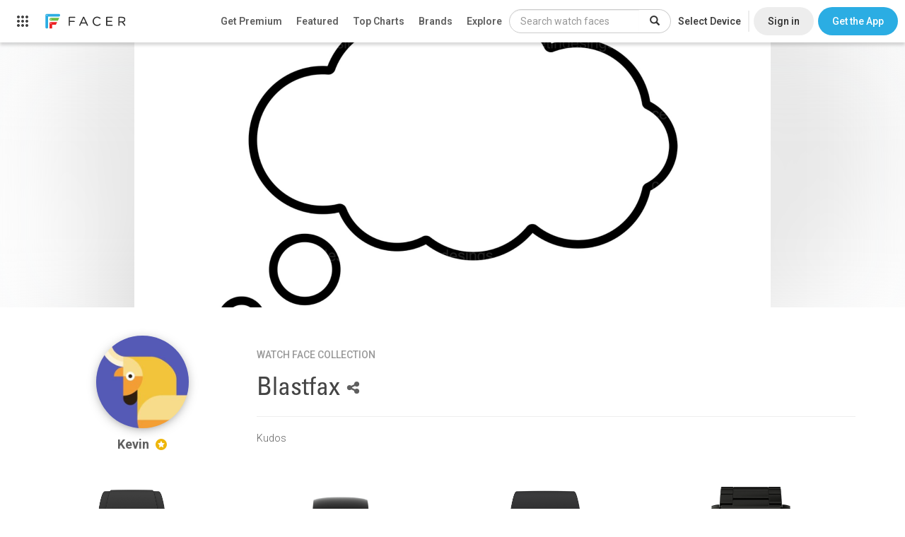

--- FILE ---
content_type: text/html; charset=utf-8
request_url: https://www.google.com/recaptcha/api2/anchor?ar=1&k=6LeY4IEfAAAAAJi2wS3bMhnS5GlPzFjQQlNeILhi&co=aHR0cHM6Ly93d3cuZmFjZXIuaW86NDQz&hl=en&v=PoyoqOPhxBO7pBk68S4YbpHZ&size=invisible&anchor-ms=20000&execute-ms=30000&cb=47hb30bwfcde
body_size: 48762
content:
<!DOCTYPE HTML><html dir="ltr" lang="en"><head><meta http-equiv="Content-Type" content="text/html; charset=UTF-8">
<meta http-equiv="X-UA-Compatible" content="IE=edge">
<title>reCAPTCHA</title>
<style type="text/css">
/* cyrillic-ext */
@font-face {
  font-family: 'Roboto';
  font-style: normal;
  font-weight: 400;
  font-stretch: 100%;
  src: url(//fonts.gstatic.com/s/roboto/v48/KFO7CnqEu92Fr1ME7kSn66aGLdTylUAMa3GUBHMdazTgWw.woff2) format('woff2');
  unicode-range: U+0460-052F, U+1C80-1C8A, U+20B4, U+2DE0-2DFF, U+A640-A69F, U+FE2E-FE2F;
}
/* cyrillic */
@font-face {
  font-family: 'Roboto';
  font-style: normal;
  font-weight: 400;
  font-stretch: 100%;
  src: url(//fonts.gstatic.com/s/roboto/v48/KFO7CnqEu92Fr1ME7kSn66aGLdTylUAMa3iUBHMdazTgWw.woff2) format('woff2');
  unicode-range: U+0301, U+0400-045F, U+0490-0491, U+04B0-04B1, U+2116;
}
/* greek-ext */
@font-face {
  font-family: 'Roboto';
  font-style: normal;
  font-weight: 400;
  font-stretch: 100%;
  src: url(//fonts.gstatic.com/s/roboto/v48/KFO7CnqEu92Fr1ME7kSn66aGLdTylUAMa3CUBHMdazTgWw.woff2) format('woff2');
  unicode-range: U+1F00-1FFF;
}
/* greek */
@font-face {
  font-family: 'Roboto';
  font-style: normal;
  font-weight: 400;
  font-stretch: 100%;
  src: url(//fonts.gstatic.com/s/roboto/v48/KFO7CnqEu92Fr1ME7kSn66aGLdTylUAMa3-UBHMdazTgWw.woff2) format('woff2');
  unicode-range: U+0370-0377, U+037A-037F, U+0384-038A, U+038C, U+038E-03A1, U+03A3-03FF;
}
/* math */
@font-face {
  font-family: 'Roboto';
  font-style: normal;
  font-weight: 400;
  font-stretch: 100%;
  src: url(//fonts.gstatic.com/s/roboto/v48/KFO7CnqEu92Fr1ME7kSn66aGLdTylUAMawCUBHMdazTgWw.woff2) format('woff2');
  unicode-range: U+0302-0303, U+0305, U+0307-0308, U+0310, U+0312, U+0315, U+031A, U+0326-0327, U+032C, U+032F-0330, U+0332-0333, U+0338, U+033A, U+0346, U+034D, U+0391-03A1, U+03A3-03A9, U+03B1-03C9, U+03D1, U+03D5-03D6, U+03F0-03F1, U+03F4-03F5, U+2016-2017, U+2034-2038, U+203C, U+2040, U+2043, U+2047, U+2050, U+2057, U+205F, U+2070-2071, U+2074-208E, U+2090-209C, U+20D0-20DC, U+20E1, U+20E5-20EF, U+2100-2112, U+2114-2115, U+2117-2121, U+2123-214F, U+2190, U+2192, U+2194-21AE, U+21B0-21E5, U+21F1-21F2, U+21F4-2211, U+2213-2214, U+2216-22FF, U+2308-230B, U+2310, U+2319, U+231C-2321, U+2336-237A, U+237C, U+2395, U+239B-23B7, U+23D0, U+23DC-23E1, U+2474-2475, U+25AF, U+25B3, U+25B7, U+25BD, U+25C1, U+25CA, U+25CC, U+25FB, U+266D-266F, U+27C0-27FF, U+2900-2AFF, U+2B0E-2B11, U+2B30-2B4C, U+2BFE, U+3030, U+FF5B, U+FF5D, U+1D400-1D7FF, U+1EE00-1EEFF;
}
/* symbols */
@font-face {
  font-family: 'Roboto';
  font-style: normal;
  font-weight: 400;
  font-stretch: 100%;
  src: url(//fonts.gstatic.com/s/roboto/v48/KFO7CnqEu92Fr1ME7kSn66aGLdTylUAMaxKUBHMdazTgWw.woff2) format('woff2');
  unicode-range: U+0001-000C, U+000E-001F, U+007F-009F, U+20DD-20E0, U+20E2-20E4, U+2150-218F, U+2190, U+2192, U+2194-2199, U+21AF, U+21E6-21F0, U+21F3, U+2218-2219, U+2299, U+22C4-22C6, U+2300-243F, U+2440-244A, U+2460-24FF, U+25A0-27BF, U+2800-28FF, U+2921-2922, U+2981, U+29BF, U+29EB, U+2B00-2BFF, U+4DC0-4DFF, U+FFF9-FFFB, U+10140-1018E, U+10190-1019C, U+101A0, U+101D0-101FD, U+102E0-102FB, U+10E60-10E7E, U+1D2C0-1D2D3, U+1D2E0-1D37F, U+1F000-1F0FF, U+1F100-1F1AD, U+1F1E6-1F1FF, U+1F30D-1F30F, U+1F315, U+1F31C, U+1F31E, U+1F320-1F32C, U+1F336, U+1F378, U+1F37D, U+1F382, U+1F393-1F39F, U+1F3A7-1F3A8, U+1F3AC-1F3AF, U+1F3C2, U+1F3C4-1F3C6, U+1F3CA-1F3CE, U+1F3D4-1F3E0, U+1F3ED, U+1F3F1-1F3F3, U+1F3F5-1F3F7, U+1F408, U+1F415, U+1F41F, U+1F426, U+1F43F, U+1F441-1F442, U+1F444, U+1F446-1F449, U+1F44C-1F44E, U+1F453, U+1F46A, U+1F47D, U+1F4A3, U+1F4B0, U+1F4B3, U+1F4B9, U+1F4BB, U+1F4BF, U+1F4C8-1F4CB, U+1F4D6, U+1F4DA, U+1F4DF, U+1F4E3-1F4E6, U+1F4EA-1F4ED, U+1F4F7, U+1F4F9-1F4FB, U+1F4FD-1F4FE, U+1F503, U+1F507-1F50B, U+1F50D, U+1F512-1F513, U+1F53E-1F54A, U+1F54F-1F5FA, U+1F610, U+1F650-1F67F, U+1F687, U+1F68D, U+1F691, U+1F694, U+1F698, U+1F6AD, U+1F6B2, U+1F6B9-1F6BA, U+1F6BC, U+1F6C6-1F6CF, U+1F6D3-1F6D7, U+1F6E0-1F6EA, U+1F6F0-1F6F3, U+1F6F7-1F6FC, U+1F700-1F7FF, U+1F800-1F80B, U+1F810-1F847, U+1F850-1F859, U+1F860-1F887, U+1F890-1F8AD, U+1F8B0-1F8BB, U+1F8C0-1F8C1, U+1F900-1F90B, U+1F93B, U+1F946, U+1F984, U+1F996, U+1F9E9, U+1FA00-1FA6F, U+1FA70-1FA7C, U+1FA80-1FA89, U+1FA8F-1FAC6, U+1FACE-1FADC, U+1FADF-1FAE9, U+1FAF0-1FAF8, U+1FB00-1FBFF;
}
/* vietnamese */
@font-face {
  font-family: 'Roboto';
  font-style: normal;
  font-weight: 400;
  font-stretch: 100%;
  src: url(//fonts.gstatic.com/s/roboto/v48/KFO7CnqEu92Fr1ME7kSn66aGLdTylUAMa3OUBHMdazTgWw.woff2) format('woff2');
  unicode-range: U+0102-0103, U+0110-0111, U+0128-0129, U+0168-0169, U+01A0-01A1, U+01AF-01B0, U+0300-0301, U+0303-0304, U+0308-0309, U+0323, U+0329, U+1EA0-1EF9, U+20AB;
}
/* latin-ext */
@font-face {
  font-family: 'Roboto';
  font-style: normal;
  font-weight: 400;
  font-stretch: 100%;
  src: url(//fonts.gstatic.com/s/roboto/v48/KFO7CnqEu92Fr1ME7kSn66aGLdTylUAMa3KUBHMdazTgWw.woff2) format('woff2');
  unicode-range: U+0100-02BA, U+02BD-02C5, U+02C7-02CC, U+02CE-02D7, U+02DD-02FF, U+0304, U+0308, U+0329, U+1D00-1DBF, U+1E00-1E9F, U+1EF2-1EFF, U+2020, U+20A0-20AB, U+20AD-20C0, U+2113, U+2C60-2C7F, U+A720-A7FF;
}
/* latin */
@font-face {
  font-family: 'Roboto';
  font-style: normal;
  font-weight: 400;
  font-stretch: 100%;
  src: url(//fonts.gstatic.com/s/roboto/v48/KFO7CnqEu92Fr1ME7kSn66aGLdTylUAMa3yUBHMdazQ.woff2) format('woff2');
  unicode-range: U+0000-00FF, U+0131, U+0152-0153, U+02BB-02BC, U+02C6, U+02DA, U+02DC, U+0304, U+0308, U+0329, U+2000-206F, U+20AC, U+2122, U+2191, U+2193, U+2212, U+2215, U+FEFF, U+FFFD;
}
/* cyrillic-ext */
@font-face {
  font-family: 'Roboto';
  font-style: normal;
  font-weight: 500;
  font-stretch: 100%;
  src: url(//fonts.gstatic.com/s/roboto/v48/KFO7CnqEu92Fr1ME7kSn66aGLdTylUAMa3GUBHMdazTgWw.woff2) format('woff2');
  unicode-range: U+0460-052F, U+1C80-1C8A, U+20B4, U+2DE0-2DFF, U+A640-A69F, U+FE2E-FE2F;
}
/* cyrillic */
@font-face {
  font-family: 'Roboto';
  font-style: normal;
  font-weight: 500;
  font-stretch: 100%;
  src: url(//fonts.gstatic.com/s/roboto/v48/KFO7CnqEu92Fr1ME7kSn66aGLdTylUAMa3iUBHMdazTgWw.woff2) format('woff2');
  unicode-range: U+0301, U+0400-045F, U+0490-0491, U+04B0-04B1, U+2116;
}
/* greek-ext */
@font-face {
  font-family: 'Roboto';
  font-style: normal;
  font-weight: 500;
  font-stretch: 100%;
  src: url(//fonts.gstatic.com/s/roboto/v48/KFO7CnqEu92Fr1ME7kSn66aGLdTylUAMa3CUBHMdazTgWw.woff2) format('woff2');
  unicode-range: U+1F00-1FFF;
}
/* greek */
@font-face {
  font-family: 'Roboto';
  font-style: normal;
  font-weight: 500;
  font-stretch: 100%;
  src: url(//fonts.gstatic.com/s/roboto/v48/KFO7CnqEu92Fr1ME7kSn66aGLdTylUAMa3-UBHMdazTgWw.woff2) format('woff2');
  unicode-range: U+0370-0377, U+037A-037F, U+0384-038A, U+038C, U+038E-03A1, U+03A3-03FF;
}
/* math */
@font-face {
  font-family: 'Roboto';
  font-style: normal;
  font-weight: 500;
  font-stretch: 100%;
  src: url(//fonts.gstatic.com/s/roboto/v48/KFO7CnqEu92Fr1ME7kSn66aGLdTylUAMawCUBHMdazTgWw.woff2) format('woff2');
  unicode-range: U+0302-0303, U+0305, U+0307-0308, U+0310, U+0312, U+0315, U+031A, U+0326-0327, U+032C, U+032F-0330, U+0332-0333, U+0338, U+033A, U+0346, U+034D, U+0391-03A1, U+03A3-03A9, U+03B1-03C9, U+03D1, U+03D5-03D6, U+03F0-03F1, U+03F4-03F5, U+2016-2017, U+2034-2038, U+203C, U+2040, U+2043, U+2047, U+2050, U+2057, U+205F, U+2070-2071, U+2074-208E, U+2090-209C, U+20D0-20DC, U+20E1, U+20E5-20EF, U+2100-2112, U+2114-2115, U+2117-2121, U+2123-214F, U+2190, U+2192, U+2194-21AE, U+21B0-21E5, U+21F1-21F2, U+21F4-2211, U+2213-2214, U+2216-22FF, U+2308-230B, U+2310, U+2319, U+231C-2321, U+2336-237A, U+237C, U+2395, U+239B-23B7, U+23D0, U+23DC-23E1, U+2474-2475, U+25AF, U+25B3, U+25B7, U+25BD, U+25C1, U+25CA, U+25CC, U+25FB, U+266D-266F, U+27C0-27FF, U+2900-2AFF, U+2B0E-2B11, U+2B30-2B4C, U+2BFE, U+3030, U+FF5B, U+FF5D, U+1D400-1D7FF, U+1EE00-1EEFF;
}
/* symbols */
@font-face {
  font-family: 'Roboto';
  font-style: normal;
  font-weight: 500;
  font-stretch: 100%;
  src: url(//fonts.gstatic.com/s/roboto/v48/KFO7CnqEu92Fr1ME7kSn66aGLdTylUAMaxKUBHMdazTgWw.woff2) format('woff2');
  unicode-range: U+0001-000C, U+000E-001F, U+007F-009F, U+20DD-20E0, U+20E2-20E4, U+2150-218F, U+2190, U+2192, U+2194-2199, U+21AF, U+21E6-21F0, U+21F3, U+2218-2219, U+2299, U+22C4-22C6, U+2300-243F, U+2440-244A, U+2460-24FF, U+25A0-27BF, U+2800-28FF, U+2921-2922, U+2981, U+29BF, U+29EB, U+2B00-2BFF, U+4DC0-4DFF, U+FFF9-FFFB, U+10140-1018E, U+10190-1019C, U+101A0, U+101D0-101FD, U+102E0-102FB, U+10E60-10E7E, U+1D2C0-1D2D3, U+1D2E0-1D37F, U+1F000-1F0FF, U+1F100-1F1AD, U+1F1E6-1F1FF, U+1F30D-1F30F, U+1F315, U+1F31C, U+1F31E, U+1F320-1F32C, U+1F336, U+1F378, U+1F37D, U+1F382, U+1F393-1F39F, U+1F3A7-1F3A8, U+1F3AC-1F3AF, U+1F3C2, U+1F3C4-1F3C6, U+1F3CA-1F3CE, U+1F3D4-1F3E0, U+1F3ED, U+1F3F1-1F3F3, U+1F3F5-1F3F7, U+1F408, U+1F415, U+1F41F, U+1F426, U+1F43F, U+1F441-1F442, U+1F444, U+1F446-1F449, U+1F44C-1F44E, U+1F453, U+1F46A, U+1F47D, U+1F4A3, U+1F4B0, U+1F4B3, U+1F4B9, U+1F4BB, U+1F4BF, U+1F4C8-1F4CB, U+1F4D6, U+1F4DA, U+1F4DF, U+1F4E3-1F4E6, U+1F4EA-1F4ED, U+1F4F7, U+1F4F9-1F4FB, U+1F4FD-1F4FE, U+1F503, U+1F507-1F50B, U+1F50D, U+1F512-1F513, U+1F53E-1F54A, U+1F54F-1F5FA, U+1F610, U+1F650-1F67F, U+1F687, U+1F68D, U+1F691, U+1F694, U+1F698, U+1F6AD, U+1F6B2, U+1F6B9-1F6BA, U+1F6BC, U+1F6C6-1F6CF, U+1F6D3-1F6D7, U+1F6E0-1F6EA, U+1F6F0-1F6F3, U+1F6F7-1F6FC, U+1F700-1F7FF, U+1F800-1F80B, U+1F810-1F847, U+1F850-1F859, U+1F860-1F887, U+1F890-1F8AD, U+1F8B0-1F8BB, U+1F8C0-1F8C1, U+1F900-1F90B, U+1F93B, U+1F946, U+1F984, U+1F996, U+1F9E9, U+1FA00-1FA6F, U+1FA70-1FA7C, U+1FA80-1FA89, U+1FA8F-1FAC6, U+1FACE-1FADC, U+1FADF-1FAE9, U+1FAF0-1FAF8, U+1FB00-1FBFF;
}
/* vietnamese */
@font-face {
  font-family: 'Roboto';
  font-style: normal;
  font-weight: 500;
  font-stretch: 100%;
  src: url(//fonts.gstatic.com/s/roboto/v48/KFO7CnqEu92Fr1ME7kSn66aGLdTylUAMa3OUBHMdazTgWw.woff2) format('woff2');
  unicode-range: U+0102-0103, U+0110-0111, U+0128-0129, U+0168-0169, U+01A0-01A1, U+01AF-01B0, U+0300-0301, U+0303-0304, U+0308-0309, U+0323, U+0329, U+1EA0-1EF9, U+20AB;
}
/* latin-ext */
@font-face {
  font-family: 'Roboto';
  font-style: normal;
  font-weight: 500;
  font-stretch: 100%;
  src: url(//fonts.gstatic.com/s/roboto/v48/KFO7CnqEu92Fr1ME7kSn66aGLdTylUAMa3KUBHMdazTgWw.woff2) format('woff2');
  unicode-range: U+0100-02BA, U+02BD-02C5, U+02C7-02CC, U+02CE-02D7, U+02DD-02FF, U+0304, U+0308, U+0329, U+1D00-1DBF, U+1E00-1E9F, U+1EF2-1EFF, U+2020, U+20A0-20AB, U+20AD-20C0, U+2113, U+2C60-2C7F, U+A720-A7FF;
}
/* latin */
@font-face {
  font-family: 'Roboto';
  font-style: normal;
  font-weight: 500;
  font-stretch: 100%;
  src: url(//fonts.gstatic.com/s/roboto/v48/KFO7CnqEu92Fr1ME7kSn66aGLdTylUAMa3yUBHMdazQ.woff2) format('woff2');
  unicode-range: U+0000-00FF, U+0131, U+0152-0153, U+02BB-02BC, U+02C6, U+02DA, U+02DC, U+0304, U+0308, U+0329, U+2000-206F, U+20AC, U+2122, U+2191, U+2193, U+2212, U+2215, U+FEFF, U+FFFD;
}
/* cyrillic-ext */
@font-face {
  font-family: 'Roboto';
  font-style: normal;
  font-weight: 900;
  font-stretch: 100%;
  src: url(//fonts.gstatic.com/s/roboto/v48/KFO7CnqEu92Fr1ME7kSn66aGLdTylUAMa3GUBHMdazTgWw.woff2) format('woff2');
  unicode-range: U+0460-052F, U+1C80-1C8A, U+20B4, U+2DE0-2DFF, U+A640-A69F, U+FE2E-FE2F;
}
/* cyrillic */
@font-face {
  font-family: 'Roboto';
  font-style: normal;
  font-weight: 900;
  font-stretch: 100%;
  src: url(//fonts.gstatic.com/s/roboto/v48/KFO7CnqEu92Fr1ME7kSn66aGLdTylUAMa3iUBHMdazTgWw.woff2) format('woff2');
  unicode-range: U+0301, U+0400-045F, U+0490-0491, U+04B0-04B1, U+2116;
}
/* greek-ext */
@font-face {
  font-family: 'Roboto';
  font-style: normal;
  font-weight: 900;
  font-stretch: 100%;
  src: url(//fonts.gstatic.com/s/roboto/v48/KFO7CnqEu92Fr1ME7kSn66aGLdTylUAMa3CUBHMdazTgWw.woff2) format('woff2');
  unicode-range: U+1F00-1FFF;
}
/* greek */
@font-face {
  font-family: 'Roboto';
  font-style: normal;
  font-weight: 900;
  font-stretch: 100%;
  src: url(//fonts.gstatic.com/s/roboto/v48/KFO7CnqEu92Fr1ME7kSn66aGLdTylUAMa3-UBHMdazTgWw.woff2) format('woff2');
  unicode-range: U+0370-0377, U+037A-037F, U+0384-038A, U+038C, U+038E-03A1, U+03A3-03FF;
}
/* math */
@font-face {
  font-family: 'Roboto';
  font-style: normal;
  font-weight: 900;
  font-stretch: 100%;
  src: url(//fonts.gstatic.com/s/roboto/v48/KFO7CnqEu92Fr1ME7kSn66aGLdTylUAMawCUBHMdazTgWw.woff2) format('woff2');
  unicode-range: U+0302-0303, U+0305, U+0307-0308, U+0310, U+0312, U+0315, U+031A, U+0326-0327, U+032C, U+032F-0330, U+0332-0333, U+0338, U+033A, U+0346, U+034D, U+0391-03A1, U+03A3-03A9, U+03B1-03C9, U+03D1, U+03D5-03D6, U+03F0-03F1, U+03F4-03F5, U+2016-2017, U+2034-2038, U+203C, U+2040, U+2043, U+2047, U+2050, U+2057, U+205F, U+2070-2071, U+2074-208E, U+2090-209C, U+20D0-20DC, U+20E1, U+20E5-20EF, U+2100-2112, U+2114-2115, U+2117-2121, U+2123-214F, U+2190, U+2192, U+2194-21AE, U+21B0-21E5, U+21F1-21F2, U+21F4-2211, U+2213-2214, U+2216-22FF, U+2308-230B, U+2310, U+2319, U+231C-2321, U+2336-237A, U+237C, U+2395, U+239B-23B7, U+23D0, U+23DC-23E1, U+2474-2475, U+25AF, U+25B3, U+25B7, U+25BD, U+25C1, U+25CA, U+25CC, U+25FB, U+266D-266F, U+27C0-27FF, U+2900-2AFF, U+2B0E-2B11, U+2B30-2B4C, U+2BFE, U+3030, U+FF5B, U+FF5D, U+1D400-1D7FF, U+1EE00-1EEFF;
}
/* symbols */
@font-face {
  font-family: 'Roboto';
  font-style: normal;
  font-weight: 900;
  font-stretch: 100%;
  src: url(//fonts.gstatic.com/s/roboto/v48/KFO7CnqEu92Fr1ME7kSn66aGLdTylUAMaxKUBHMdazTgWw.woff2) format('woff2');
  unicode-range: U+0001-000C, U+000E-001F, U+007F-009F, U+20DD-20E0, U+20E2-20E4, U+2150-218F, U+2190, U+2192, U+2194-2199, U+21AF, U+21E6-21F0, U+21F3, U+2218-2219, U+2299, U+22C4-22C6, U+2300-243F, U+2440-244A, U+2460-24FF, U+25A0-27BF, U+2800-28FF, U+2921-2922, U+2981, U+29BF, U+29EB, U+2B00-2BFF, U+4DC0-4DFF, U+FFF9-FFFB, U+10140-1018E, U+10190-1019C, U+101A0, U+101D0-101FD, U+102E0-102FB, U+10E60-10E7E, U+1D2C0-1D2D3, U+1D2E0-1D37F, U+1F000-1F0FF, U+1F100-1F1AD, U+1F1E6-1F1FF, U+1F30D-1F30F, U+1F315, U+1F31C, U+1F31E, U+1F320-1F32C, U+1F336, U+1F378, U+1F37D, U+1F382, U+1F393-1F39F, U+1F3A7-1F3A8, U+1F3AC-1F3AF, U+1F3C2, U+1F3C4-1F3C6, U+1F3CA-1F3CE, U+1F3D4-1F3E0, U+1F3ED, U+1F3F1-1F3F3, U+1F3F5-1F3F7, U+1F408, U+1F415, U+1F41F, U+1F426, U+1F43F, U+1F441-1F442, U+1F444, U+1F446-1F449, U+1F44C-1F44E, U+1F453, U+1F46A, U+1F47D, U+1F4A3, U+1F4B0, U+1F4B3, U+1F4B9, U+1F4BB, U+1F4BF, U+1F4C8-1F4CB, U+1F4D6, U+1F4DA, U+1F4DF, U+1F4E3-1F4E6, U+1F4EA-1F4ED, U+1F4F7, U+1F4F9-1F4FB, U+1F4FD-1F4FE, U+1F503, U+1F507-1F50B, U+1F50D, U+1F512-1F513, U+1F53E-1F54A, U+1F54F-1F5FA, U+1F610, U+1F650-1F67F, U+1F687, U+1F68D, U+1F691, U+1F694, U+1F698, U+1F6AD, U+1F6B2, U+1F6B9-1F6BA, U+1F6BC, U+1F6C6-1F6CF, U+1F6D3-1F6D7, U+1F6E0-1F6EA, U+1F6F0-1F6F3, U+1F6F7-1F6FC, U+1F700-1F7FF, U+1F800-1F80B, U+1F810-1F847, U+1F850-1F859, U+1F860-1F887, U+1F890-1F8AD, U+1F8B0-1F8BB, U+1F8C0-1F8C1, U+1F900-1F90B, U+1F93B, U+1F946, U+1F984, U+1F996, U+1F9E9, U+1FA00-1FA6F, U+1FA70-1FA7C, U+1FA80-1FA89, U+1FA8F-1FAC6, U+1FACE-1FADC, U+1FADF-1FAE9, U+1FAF0-1FAF8, U+1FB00-1FBFF;
}
/* vietnamese */
@font-face {
  font-family: 'Roboto';
  font-style: normal;
  font-weight: 900;
  font-stretch: 100%;
  src: url(//fonts.gstatic.com/s/roboto/v48/KFO7CnqEu92Fr1ME7kSn66aGLdTylUAMa3OUBHMdazTgWw.woff2) format('woff2');
  unicode-range: U+0102-0103, U+0110-0111, U+0128-0129, U+0168-0169, U+01A0-01A1, U+01AF-01B0, U+0300-0301, U+0303-0304, U+0308-0309, U+0323, U+0329, U+1EA0-1EF9, U+20AB;
}
/* latin-ext */
@font-face {
  font-family: 'Roboto';
  font-style: normal;
  font-weight: 900;
  font-stretch: 100%;
  src: url(//fonts.gstatic.com/s/roboto/v48/KFO7CnqEu92Fr1ME7kSn66aGLdTylUAMa3KUBHMdazTgWw.woff2) format('woff2');
  unicode-range: U+0100-02BA, U+02BD-02C5, U+02C7-02CC, U+02CE-02D7, U+02DD-02FF, U+0304, U+0308, U+0329, U+1D00-1DBF, U+1E00-1E9F, U+1EF2-1EFF, U+2020, U+20A0-20AB, U+20AD-20C0, U+2113, U+2C60-2C7F, U+A720-A7FF;
}
/* latin */
@font-face {
  font-family: 'Roboto';
  font-style: normal;
  font-weight: 900;
  font-stretch: 100%;
  src: url(//fonts.gstatic.com/s/roboto/v48/KFO7CnqEu92Fr1ME7kSn66aGLdTylUAMa3yUBHMdazQ.woff2) format('woff2');
  unicode-range: U+0000-00FF, U+0131, U+0152-0153, U+02BB-02BC, U+02C6, U+02DA, U+02DC, U+0304, U+0308, U+0329, U+2000-206F, U+20AC, U+2122, U+2191, U+2193, U+2212, U+2215, U+FEFF, U+FFFD;
}

</style>
<link rel="stylesheet" type="text/css" href="https://www.gstatic.com/recaptcha/releases/PoyoqOPhxBO7pBk68S4YbpHZ/styles__ltr.css">
<script nonce="1TnsdvnWvqx3V0-HkbWXJw" type="text/javascript">window['__recaptcha_api'] = 'https://www.google.com/recaptcha/api2/';</script>
<script type="text/javascript" src="https://www.gstatic.com/recaptcha/releases/PoyoqOPhxBO7pBk68S4YbpHZ/recaptcha__en.js" nonce="1TnsdvnWvqx3V0-HkbWXJw">
      
    </script></head>
<body><div id="rc-anchor-alert" class="rc-anchor-alert"></div>
<input type="hidden" id="recaptcha-token" value="[base64]">
<script type="text/javascript" nonce="1TnsdvnWvqx3V0-HkbWXJw">
      recaptcha.anchor.Main.init("[\x22ainput\x22,[\x22bgdata\x22,\x22\x22,\[base64]/[base64]/[base64]/KE4oMTI0LHYsdi5HKSxMWihsLHYpKTpOKDEyNCx2LGwpLFYpLHYpLFQpKSxGKDE3MSx2KX0scjc9ZnVuY3Rpb24obCl7cmV0dXJuIGx9LEM9ZnVuY3Rpb24obCxWLHYpe04odixsLFYpLFZbYWtdPTI3OTZ9LG49ZnVuY3Rpb24obCxWKXtWLlg9KChWLlg/[base64]/[base64]/[base64]/[base64]/[base64]/[base64]/[base64]/[base64]/[base64]/[base64]/[base64]\\u003d\x22,\[base64]\\u003d\\u003d\x22,\x22MTbDv3Ehwq06w5bCrD1QX8KDQwx0wpZ6LcO7w6EGw5PCgFMfwrTDjcO1LADDvzbDvHxiwq4XEMKKw7wjwr3CscOKw6TCuDR6YcKAXcO/[base64]/[base64]/Di04aw4pLBwgrUBlCwrFhw4HCrwLDswXCp0t3w40cwpA3w6BVX8KoD23DlkjDt8KIwo5HMllowq/[base64]/Ch8Kcw4vDhDvDvMO9w4vDgMKhXsKRw7fDjSopOsOyw4ZjFkE1wprDiwHDkzcJAHrClBnCh2JAPsO0NwEywqoFw6tdwovCqwfDmj3ClcOcaHl0d8O/[base64]/Q8OOw6Apw5NQdWDCj0fDriFxXSTCr3HDnMKUMSXDkwFXw6TCscOLw5bCtG1Lw45BPn/DnHdow4PDj8OXCMOdSxgZG23CqyPCmsOJwpzCkcOPwpXDkMKIwqZSw5DClsKlcR86wr1hwpzCgFjDlMO8w7hXbsOQw4VmIcKPw6N7w4AteFrDi8K0LMOSUsO1w6DDvcO/woBwUXw8w7bDokx/YELCn8OBMRlEwpXDgcKIwr0ibsOMGVtrNsKwJsOYwoPCoMK/MMK6w57Dj8Kcb8KOIsOQagV6w4cHSC8ZZsOiBFVZaDvCg8Olw4w4QVxDJ8KAw63CqRIrczNZAcKaw7HCpMO0wq/DrMKNCsOQw6fDv8K5bnPCvcOZw4rCtcKRwp1+YcKawqLCqkfDmRHCosOEw6XDnX3Dg2MxLwILw4FAa8OVEsKww7Vlwrcewp/DrMO2w5o1w6HDvkovw6UVZMK/B2/[base64]/cinDrsKmDMO6W07Cjk/CoMOXMWoxKMK9N8K6IGk3OMO3F8ONc8KUNcOGByoeG0kBQMOVDSQZZSTDn0Bqw5t8XxhNacKvR3/Cn1RGw7Jbw7RcUFZGw4fDmsKEMG8ywr0Dw4hJw67DhCLDv3/DqcKZPCrConzCkcOePMKlw5EYe8O2M0bDucODwoPDgFXCqSbDsUtNw7nCr2nDuMOPZsOVUCBQEWzDqsKKwqV9w7xhw5BTw7LDv8Kod8OzKsKAwq1eQw5FC8KmTHYvwqoEGEY6wokKwrdTRRgHDARLwojDpg3DqU3DiMONwpo/w4HCtD7DisOPWlPDg2xpwrrCmB9tSSPDpSdtw57DlHYQwqvCl8Odw6XDsyXCoRrCuFZ0TiEcw5bCgTkbwq3Cv8OvwqjDp3cYwo0/BCPCgzVqwqnDl8OHChfCvcOFTi/[base64]/[base64]/CrsK0wqPClWXDqipIw4ooQcO6w6nDhhbDscK5UMKrYBDDnMOac2V5w6TDscKtcUrCmhQmwoDDkEh+FHZ8OXlnwrRDWjFAw5fChQlNRl7DvlHCsMOcwpRrwrDDpMK4GMOWwrc5wo/CjC1OwqPDgW3ClyJnw6lrw51CR8KsNcO2ZcOPw4hDw6zCtgVKwrjDkjZ1w40Rw5ZrOsOYw6QBHsOccsKywqEadcK9PU/[base64]/CjcOJeWofIcOecVg2w7fDlcOtUyIow7s6wrLCuMKhQFgyHsOHwrobBMK3Pydyw4TDoMOtwqVHQsOISMKZwrEXw7AiYMOyw51rw4nCh8OcEUvCvsKGw6VCwoB9w6/[base64]/[base64]/CrCrComnCvMOONzLCjsKEUVPDnsOQEsKOacKaO8O0wofDpwTDpsOvw5UxE8KubcOpF1kXQcOmw5nDq8Kbw74Cw57DtDfCgsKZGyjDn8KYVFx/wpHDiMKHwqYDw4TCkirCicOSw4puwqDCm8KnH8KZwoA/[base64]/CjMOxAsOdNAvDunVNPcKycGx4w7rCi2LDvcOaw414MkBbw7oXw7zDjcKDwpvDiMK3w65zIMOdw6xhwojDq8OQDcKnwq0jb1TChTDCscOmwqPCvQ4MwrI0TMOLwrnClsKfWsOdw4dWw47CtFl3FTYtD3gpNwfCucOVwrliV2vDpsOYMB/CkWFJwqvCmsKxwoDDl8KXSRJ6AQR6Kkk7akzDk8OHAhVDwqHDjxbCsMOKBmRbw7oZwpF7wrHCq8KKw4V/TVhOK8OySwlvw78rc8OaIDTCkMOHw5dEw7zDn8OKc8KmwpHChE/Cik9uwozDtMO/w67DgnfDvMOZwrHCrcKACcKXHsKbWcKPwpvDuMOXAcKVw5XCpsORwpgCfB7DtFTDlW1Cw7phL8OxwoB5c8Oxw7YoacK6OcOowqomwr5nQTnDisK1XD/[base64]/DowFiYcOOScOKw5PCuUNmwqbDhRsfGl/CjjMvw5kbwqzDhAxgwqodOg/Cn8KPwq3ClljDjsOJwpQGbcKzM8KxRwl9wrjDmi7CpcKpby8VVGo5OSTCvTZ7ZmwxwqIhWyxPd8Kswrg/[base64]/w5/Ci8Kjw6Etw6bDm3HDusOIOBc4TjsTw5c7ZcK6w6PCiBY4w7jChh8KYGDDp8O/w7fDvMO6woYLwqTDgylXwp3Ck8OCEcKEwr0dwoXDmQDDpMOMMBNCAsKXwrlSTmE1wpAYf24CE8OsJcOJw4LDgcOFBxYxGwQwYMK+w7tEwohKZDTDlSRxw57DkUA5w6I/[base64]/wqgXcHHDl8KDRQZxQ3dSwrFyJEPCmcO4RMKxXnxowqZxwqJKGcKETcOJw7fDhsKDw73DjhE5QcK+CmXCvEoSEE8hwql+Z0xWVMK6H0xrYHBGXHN4UVk5U8O5QQN1w7bCvWfDhMOpwqwFw4bDqUDDrl5CJcKgw4fCpB8oF8K+I2/CvsOuwp5Qw6vCi2pUw5fCl8Omw7TDrsOfP8OFwonDh1N3CsODwpBiwpQuwopYJncQNkomFMKqwpjDq8KnCMObwqzCuk14w63CinUlwp54w70dw4wKecOlCsOMwrMpbsOKw7MdSSFfwr0pEHZuw7cCAsOFwrbDkU/[base64]/DtVB3w5jDmS9zeVxUw7NPRMKpwrTCjUrDm1jDl8Osw6gGwqMwVcO7wr/[base64]/[base64]/w4URcMOJGApjUsOxwoRcVF7CiUzCilHDtBbCsWIZwqBUw4PDnT7CrygXwrNQw6jCrwnDlcKmVUPCqE7CicO/wpjDpsKPH0nDpcKLw4UfwrDDi8Kmw7vDqBcOERMEw4liw4EvESPDlQcBw4TDscOxDR4XAMKHworChVcawrB0dsORwrQ/G23DrTHDrsO2ZsKwC1AWHMKlwooLwqLDhh12NyNGOmQ8wprDnWllwoYvwoZWYB3Dm8O9wr7Cgx80asKqEcKLwqcYJGUEwppPAcKdXcKVfk5jFBvDlsKrwovCucKdLMO6w47CgA4Nwr/Cs8KYY8OHwpkrwqrCnBMEwrLDrMO1dsOcQcKSw6nCqMOcHcOSwpYew7/Dj8KqMmomwpjDhkNgw4wDAXJHw6vDrC/[base64]/CicOhNMO9w7bCpsO5wrrDt8OkOMKUGRbDhcKcRMKTSznDmsOIwopjwqfDg8OXw6bDij3CimrDisKWZCTDlXLCmEhhwqnDpcKyw4ITwr7ClsOQOsK+wqPCjcKBwrFuK8KMw4LDnyrDvWXDtCrCnCLCo8OpX8Kdw5/Dm8OfwojDqMOkw6jCtEfCpsOUI8O4bDbDicO2M8Kkw7EDDWNtB8OYf8KKaSopfVjChsK6wqrCrcO4wqkDw5gPKiLChXHDmErDnMOLwqrDpWUJw4VlaysWw47CsRPDiio9IFDDv0ZPworChFjCnMK0wo7CsSzCnsOhwrpBwogGw6t1wqbDq8KUw4/[base64]/w63DunB5wpjCk8OUZDfCjmTCt8KLQ8OVRGLDmsO3PDwYQDUCdTBUwoPCsyzCgT9Gw7LCty3ChBhKA8KFw7jDnUfDmWMww7XDgsOGNw/CvMKlfsOBLQ4GRh3DmyRowos5wr7DlCPDsHIowqDDusOyScKYL8KLw4HDg8Kxw41sAMKJDsKYJDbChx3DhAcaAiPCssOHwpwibVwhw6HDplMvYB7Ctn4zF8Osc3law5/CiQzDv3F8w71QwplXBz/[base64]/LcKsw6kLdCPDnMKKZMOzfMKwIT3CmTDDnV/[base64]/Du8KFZQXDr07Ds8Ozw5gow4k4V8KPw5HClQvDm8Oiw5LDp8O+djbDu8O5w77DrA3DtcKBdk7Dk2kjwonDucO+woM/[base64]/Dm8OrMsO7EcO/[base64]/McOadsKOw4jCjsOTA8KDOsKRwo5kF8OxSsO9cMOKGMOge8O6wprCkhNuwqNZeMK3bV0aIMKPwobDkVnCrxdzwq7ClibCnMK7wofDqSHCqcKVw5zDlsK4esO3TjbDsMOELMOuGhhmB15acBTCs2FNw6fCtFLDoWvChcOgCcO1LEkDL2vDmsKEw4o9Ix/ChcOnwo/[base64]/w7zDvizDnX3DvAXCsFzCg3ssw7IHw79Rw5tSwpzDuxgcw5cOw5LCo8OWNMK/w5cQUMKow6/DnX/CpGBdaghdMMOffk3Cg8Ksw611RBzCksKdI8OVHyt2wod3RGluFTs1wrZVZ2Yyw70fw4BGYMOQw5d1UcOGwqnCsn1BTMKgw73DrsKCfMOPOcKnblzCqMO/wo8ww6EEwrt/HMK3w7Q/w5HDvsKHEMK7GXzCkMKIwonDi8KnZcOkLcO4w55Iw4EDehs/wr/CkMKCwoXDnxDDlsODw4F4w4PDqWHCggV6EMOLwrfDtgJfMk3CrVIuAcKuIMKgHsOAF0zDoxhzwqvCrcOQP2TChEYcUMOuGMKZwo1ZbVXDsCtowr/Ch3Bww4LDjR43CsK9VsOEPGbCqsOQwr7DuX7CiFgBPsOYw4zDtMOICzbCqsKQDMOew6oFZlzDk212w4/Ds1M7w4xowrACwqLCucKcwpHCvRc4wqvDtiEsJsKUP1IHdMOiJXZkwoAFw5oyMivDunLCp8OLw79qw5nDk8O7w4p1w7Vpw7kFwqDDrMKMM8K/CCEZGhjCr8OUwqoVw7nDusK9woUATSdnVWY6w6ZpC8ODw44NPcKWei0HwrXClMOewobDphBqwo41wrDCsw3DrGRtBcK0w4jDr8OfwpdhbV7CqQLCg8OGwpxGwoxmw6Mwwq5hwp0TXFPCmSN6JTIiD8K8elfDqsO1D3fCqU4/GHQxw6VdwqvDoTcLwpdXPWLCqXZ3w6/[base64]/DsSDCliMNw7sZKMKcE3rCl8Ksw73CkcKPAcOZfTlzwr16wop5w6tpw4BcR8KcC14cKRYmfcOqNgXCl8Kyw4Qewr/CrxZMw74Ewp8TwoN8XkBRGnonc8OtfAvCjnDDpcOcB39xwrTDssO8w44BwpbDpE8GRw8cw4nCqsK3N8OSC8KMw45HQ1zCpRPCgG50wrN/DcKJw4jDlcKEK8KgGSfDosO4fMOmAcK3IFbCkMORw6TClgfDqFdswrE3aMKXwoMQw7PCucOtEwLCq8Kwwp5LEThGw4kUbQpSw6FaasOVwrHDscO1eWBuDwzDpsObw4DDrEDCssOdTsKzGDzDq8O/UxPCvQx8ZiNEfcOQwrnDncKQw63DjCkFcsO1LXLDimlVwrVzwr3Cs8KQCzssNMKIe8ONdgjDvhPDiMOeHlVUTWQzwrTDtEPDs3jCsA7DjMO8I8KALsKiwo/[base64]/ZcKgK1vDkhPCtE7DnMOIKcKiw48Rw6jDpBMrw6pjwqTDtjs+w7LCsRjDqcKJwpfCs8OsasKsB0VSwqPDiQIPKMOJwpkmwrhzw4J1FU42UcOqwqVnBiw/w59Ew6nCmUMrfMOAQz8yYErCuVXDhxd5wqEiw63DqsK3fMKOWigDf8OqG8K/wospwrM8QULDj3p5N8KbE2jDgz7CusOiwqoEEcKWU8Oiw5h7wo51wrXDknMJwot7wqN2EMOsLQVyw4fDjsKTBC7Dp8OFwo54wppYwqY1UUHCinTCp1vClDU8FVwkXcKXMMK0w4QyIxfDtMKJw7HCosK8PFTDqBXCtcOvNMO/DADCi8KMw50Nw6sQw7PDny4nwqvClg/Cm8KCwqpgNAZ5w5IMwrzDi8ODXiDDkD3CmMKaQ8OlAEB6wqjDkj/CrGgvcMO8wqR6WMOhZnhlwp8eVMO9ZcOxWcOzD1IWwqkEwo3DlcOXwpTDgsOqwq5pwonDicK2QMO3RcODMGfCnk3DlW/CslkiwpbDrcO6w5BFwpTCrsKCIsOgwoR1w63CvMKJw5/DuMK8wrHDilfCrCrDuz1qDsKBSMO4dwVNwqVOwoJtwo/DuMOZIkDDvlJ6NsKxRyTDszRTIcOowq/DmsK5w4DCnMOGFB3Dp8KiwpBYw47DjW7DsRAxw7nDtCw7wo/CrMOKQ8Kfwr7Dl8KeSxYNwp/CmmwiK8O2wr8nbsOiwoI1dXBdJMOmF8KUdGrDtitVwoEVw6/DpcKTwqAvQMO8woPCo8KfwrLDsVzDlHdVwr3Cv8K0wpzDgMOYZMKfwqUKGjFpSsObw6/[base64]/OhEOw5jCgFHClcO4OsKIw5hmw51HEcOCwoFWwoLDuB5qCEEEf2hlw6ElI8Krw6p0w63CpMO5wrc1w4LCpDnCg8KIwpfClhjCjRVgwqkADCbDjVp+wrTDoEXDnUzCvcO/wr3DisKwUcKGw79TwpRjKnMqcS5hw4cbwr7DpH/DscK8woDCkMOgw5fDjsK1eQp5HS9HDh15XmjDuMKcw5oUwocNY8KiT8KUwoTCqcOUJsOjwqjCv1wmIMOrS0TCtFgqw5jDpAXCtWIrbcOIw5wQw5vDsFVFFw/[base64]/Cg3/Cq1fDs8KQeVfDhEEHOMOBw7Zpw4sMHMKjMEocaMOQbMKcwr1Ww5Y1ZxlKbsO9w4TCjMOtA8K8NivCl8K+IMKJworDr8O7w4Udw7nDiMOxwrx1DCgdwqDDnMOhHU/DtMOmY8OMwockQsONW0hNWxrCmMKXf8Kpw6TCrsO6QmHChyzDlG/[base64]/[base64]/w4LCksO6YMKJw7AHwqkLEMK2wpfCo8Owwp0iE8Kkw6RZwo/Ck3jCtMORw6XCpcKjw6BiL8KHf8K9wq/DtxfCpMOrwqEiEAYIf27Cm8K4amIZNsKgfUHClcOjwpjDhBszw7/DqnTCtAzCsDdKJMKOwobCvFZwwozDiQ5TwpjCoEfCt8KMZkQkwp/CgcKmw5LDg0TCl8OQGMKUXyYQKBV1Z8OFwq/DqG1EQTTDlMOIwqjDgcO9OcKfw6IDTzPCp8KBPAkXw6/Cg8Odw4Aow7APwpzDm8Ogb0NGbMOUFsOrw6PCncOqQ8KOw6V9PMK0wqLCgSF/XcKUdsK4A8O6dcKpAXHCssOLaAMzCh9Yw6xqFhEEBMKuw5AcXTZxwpwdwqHCvF/Dm19tw5h/W2jDtMK7w7QXTcOQwpwvw63CsXXCum9OeHfDlcKvTsKmRmHDmH7CtR8kw7/DhFNSLcODwoJ6VG/DnsOYwq7CjsKTw6bCkcKpXcOCM8OjDMK4U8KRw6kFZMOxKQwfw6zDu07DlsOKXsORw5thSMOCQsOjwq4Ew7I/w5nCjMKWX3/DkznCjjwDwqrCll7Cu8O/aMOOwq4RaMKwNiZ8w7AdesOdVCUbQXRowrDCsMO/w6zDnWNzB8KSwq4SHkvDrC0MWcOCLMKUwpFaw6ZNw6FEwpzCrcKdFcOqd8Knw5PDh0/DnicKwqXCm8O1CsKdW8KkcMO5TcKXd8K0GcKHJRF6BMO/Jgg2DAYew7JsOcOkworCnMOmwqLDg0zDpALCrcOIccKlOW5bwoo7DCF1GcKrw4sIHsK8w5TCs8OjFW8gXMK1wqTCvExRwpbCsB3DvQ49w7ctOH8tw5/Dk1VBYkTCmzcpw4PCmDbCqWsQwq9bFMO8wprDvBvDp8ONw69Mwp3Dt1Bvwq4UacOTR8OUZMKrci7Dh1pmVGAgIsOkDgJww7bCgEbDlMKhw6/CtsKZSzsqw5Vaw6kHXX1Pw4/[base64]/woMcwofDtcKnw77DlXdnw68Aw5fCm102TcO1w5hxQ8KFCkjCpW/CsEcTScKSQH3DhwpBNcKMDsKJw6nCqhzDgF0JwqwLwo9Zw7Zkw4TDisOww6LDn8OjPBnDhjgidk5qIxYvwpFHwrkPwpZlw5V7HT3ClBjDm8KMwroEw79Ww7/ChQA0w5nCqS/Dp8Kkw4HCmHrDnRTCpsOvMBNkdMOjw7p7wrTCu8OFw4E/wp4lw7sJasKywobDscK/Sl/CrMOCw64zw5zCjCBZw4nDkcKmB1U9RwrCpTxRPsO6VGPCosK/wqPCmDbCnsOYw5XDi8KLwpwcaMKZasKbXMOMwpzDol5GwpxHwoLDrVlgGsKqU8OUTy7CvgY8BsKXw7nDtsOPIHBbJ1rDt1zCrFjDmmJhPcKhX8O/c0HCkFbDnyfDtSLDnsOAZcO8wo/DoMOlw69PY2HClcORU8O+wqXCncKZAMKNcy5JVkbDm8OjMcOSWV0Ow44gw6nDswppw7vDrsK1wpsGw6gWTVYxCCJwwqRgw4rCilVpXcKrw6/CoilVLQTDgjcPDcKKSMOqWyPDl8O2wpMPb8Kpeyh7w40bw5bDkcOyJyXChWvDocKMBUolw5LCrcK9w7/Cv8Ogw6bCsVoYwovCqUbCicOBEiVAbQ9Xw5HCvcO6wpXCtsK6w4BodzpSCl02w4PDiBbDuHbDu8O1w7fDqMO2fFDDkzbCq8KOw4bClsKrwoMBTjTDl0tIKQTCusKoAV/DmX7CucOzwovCpmEdfxZCw4DDoybCgwZ5bgg8w7TCrR9DSWM5DsK+McOvXSnCjcKCGcO+wrJ6IkQ/wpbCj8KHfMOnIh1UHMKLw5bCuy7CkWwjwrbDu8OewqvCvMOFw73Dr8K8wrs/woLCjsOEM8O/wqzChwElwosqXW3CqcKtw7PDkcKdW8OrS2vDkcOgexrDvkHDhMKdw5k0E8K+w47Dkk/CgcObawNETsKVccOSwozDtMK6wrA3wrfDuXYrw7nDt8KTw5xrCsOEccKDaljCt8O9CcK2wo8mL00FHcKUw5JqwpdQI8K0DMKIw6HDjAvCiMKhI8OOajfDhcOjYMOvEMONwpBJwoHCo8OMeUsNR8O/Qw8rw4xmw6x1VzsCYcOnYB5sQ8K8OTrDn3vCjMK0w5RBw5jCtsK+w7fCh8KUeXYTwohHVMKoAiTCgsKEwrYsbgVkw5rCvxDDtmwoDcOEwpV3wotTXMKDTsO+wrPDtWIbUh9yfW/Dn17CgFDCscOTwp/Ch8K6AMK0J31Nwp/[base64]/w7XCjEPDinXCssOMO8KiQcKhwpvCu8OAwqHCrMKoGsKLwq/Dl8K5w4xpw5pDNRkaTjQ8YsOPByHCvsK5IcK/w6NVUhZuw5UNOsOZOMKJf8Oxw5g4wp5qIMOiwq1DHMKBw4Mjw5BrZMO3WcO+IMO1HXwswoTCqn/CucKXwrfDh8KyfcKAZFM/Kng3aGBxwqwyHnrDhMOAwpQWKggrw7cgDm3Cq8O2w47CuDbDucOCcMOeGsK3wrECbcOqXA0CSHB6Th/CglfDlMK2XcO6w7LCi8KGeTfCjMKYXxfDgMKaCCEAAMOrPcKkwp/CpnHDqsKgwrrDv8OwwobCsGFnCkoTwqFhaW/[base64]/CqMO5L8O+O8OiVkxHK8KjwonDoMO6w6tyDMOyf8KFWcOJN8KPwpBRwqYGw5HCi0IXwqDClWdvwpHCsSxTw4XDp0JbRF1cZcOnw78yEMKgecO1ZMOyEMOkUE03w5dvBkjCnsOUwq7DpD3Cr0ouwqF9FcORMcOLwpPDkGNZf8KMw4HClh10w7fCscOEwoB/w5XCjcKXIifCtMOoGmYMw6zDisKBw7IVw4gnw7nDtyhDwq/Dpk1Qw6TCtcOkAcK/[base64]/CkjYlwpUbb8OqFQ50wqpyP1TDlMKPw6R4wpdVWUfDtH8EcMOUw5RcDMKCaBbCvMK9wofDmxzDhcOewrtsw71IfMO8asKOw6jDtsK9eD7CksOXw5PCq8OuLGLCgQXDuDdxwpA9wojCqMO0a0bDhCnDqsK2IRDCrsOrwqZhPsO/w7Ypw68FOCR8ZcKqDjnCpcO7w7wJw4zCvsKzwo8tICrCgGbCh0gtw6I5wqhDLyotwoINdTjDtzUgw5zDkcK7ch4MwoBIw4lzwoTDkx/[base64]/CoHjCm2LCnyhMwqMxwq/CvD1mPlMBWsKtI00qaMOvw4I8wrg9wpU/wp8GSxfDgR5vNsOBd8Kvw47CjcONw47Ck20+ScOew781SsO/U103dnU+wpsww4V+wpbDssKnZcOAw5XCjMKhYhUfeXHDrsOiw48uw782w6DDgR/ChMOSwqlEw6fDoiHDlsOZSUEMeSDDjcOna3ZNw43DilHCh8Kdw7Y3A1h/wr4aFsKjSsO0wrcIwoQxNMKmw4vCncOTGMKtw6I2GiDDrH5CAsKCfhDCvWILwpbCi38nw58AY8KPYRvClzjDksKYaUjCiA17woN6CsKdFcKyKmQ1TVHCoU7Cn8KZElvCil7CuXhwA8KRw78mw6XCkMKWaAxrEmwTRMOnw5HDssORwr/[base64]/CoMK+w7PCpsKmw47DgMKVwr8pwpcPJiRzw6InZ8OSw5DCrQ9lEjcCbMOPwrHDhsOeE2LDt0PDi1JgAcKWw43DucKuwqrCjHAdwofCrsOxVcO4wqcVbT7CgsOmMRwJw4jDuBjDkj9Vw5tIBlBYc0LDnUXCo8KcBhfDssOPwoI2TcOtwozDvMO8w7bCrsK/wqvCi07ChX3DlMOmNnXCtsOEdDfDu8OLwobCjEjDnMOLPBnCq8KJQ8KewpDCgiHDlx0dw5cNLEbCvsOPFsOkV8OLQMOjdsKIwphqc0PCsBjDocKeBsKYw5DDuw/[base64]/wqIDJ8OjBEpxwqrCusOrwr/DiMKnwrTDoMOAKsKOR8KOwqLCs8KiwoHDqsOANsOwwrMuwqxkUsOWw7LCksOSw4bDiMKLw5zCrydBwpfCkV9yECXDriXDvyYtwrTDlsOSa8O1w6bDrcOVw7A/[base64]/DhDcjwpDDpEHDr8KLT2XDo8OUIcOEw7bDi8O7IcOMTsOVAV/CssOVHhQbw7wTVMKnBsORwrnChSArFELDgE8Zw5J+wr0EZy0fQcKCX8Kiwr0Hw74AwpNDW8Klwp1Pw7tubsK7DMKHwpQlw57CmMOKOhZmPjHCgMO/wonDkcOkw6rDssKfwrRPJHHDgsOCWcOOw6PCmilXYMKNw4hMP0vCsMOywp/DrHvDp8OqGXrDkhDCizdsQcOoMAHDvsO0w78KwoLDrHkgSUw9GcOWwrc6CsKnw7kvC3/[base64]/DlMOywqVnw5zCnQ5hw77CuB3DncKaw4TDq24pwrYNw6NTw4jDkgLDtEXDt3nDtMKUNz/DqcKjwqXDk0sowo4MP8K1wqp9CsKgfMONw43CsMOsDy/[base64]/DjcKzwoYzcVVoJH4TwrrDjcOFTh7Dgzc3esOrw5Fkw7c2w5tpGmXCt8OvG0LClMKoMcOxw4rDrStuw4/DsmEhwpoxwpTDnSfDv8OKwpd0EMKXwo3DkcOyw4TCqsKVw5pcITHDuz5aU8OQwrfDqcKYw5PCkcKkw4vCh8KGJsOhRlDCkcOhwqIFKAJzIcKRNXHCg8K+wrHChsO1aMKcwrXDkl/Dt8KJwrfDvn97w4fCpsK+PcOSL8OlW2ctSMKpcB8vJSHCs0l9w6tGAx54F8Oww6fDmH/[base64]/DqzTCt8Ozwo/CqcKdw6gbwonDt8Oyw7/CqiNKPsKXwqTDmcK9w4c3esO6woDCg8KFwqF+U8ONTQrCkX0Ew6bCp8OvKmnDpQNgwr9TZi4YK23CucOGTgMpw4d0wr8cdRhxWUsMw6rDhcKuwp9ZwqkJLUMBUsK+ACdrL8KPwp7CgcK6XsOsIsO/[base64]/DvEnCtsOXwpLDrsO7eSvDv8Kswr/CqS/CgVomw6DCtcO0woE4w648worCjMKbwrvDvX3DksK/wr3DsUsmwq4jw4Z2w7fDtMKNHcODw5V2f8OJTcKUDxnCrMOJwoI1w5XCsz7CmBA0fRLCsAFWw4DDhg9mNG3CsQTCtMORd8OMwplPREHDgMKtbjUCwrXCicKpw6rDpcOmI8OLwoN5a2fCv8ObM008w6/DmUbDlMKhwq/Dk0TDjDLCm8KjV15cOsKXw6pdKGHDi8KfwpoZMm/CtsK9SMKPWTgjM8K2cjIxB8KcasKgF1IfKcK+w5TDqsKTOsK9bigvw6LDnH4hw57CljDDs8Oaw5wqJQ3CpsKjbcKqOMOpUsKoKylzw5MSwo/[base64]/MsKOw6TDp8Oew7Q8R8KywoIpw6TDkxB8wqxfw6AewosuXQDCsjl1w5AedcOZNsOBesOWw69kE8KxBMKrw53ChcOURMKbw47CrD4qbAnCk2jDvTTCpcK3wr1wwpgGwpEdE8Kfw6hqw7NRK2DCoMOSwp/CmcOBwrfDlcOlwqvDp0zCr8O1w5Few4Jlw6nDimLCmyjCkgAwaMOew6B1w7XDiDjDom7CgxctNwbDvm/DrWABw4BZQB/CpsKow7fDkMOiwpNVLsOYMsOkBcOVQ8KFwqc4w4E9LsObw50lwprDvnoUJ8OAWcK4IMKUAgHCiMKXKhPCm8KXwoHCiXTCh28yf8OJwprChwAHbUZfwqjCt8O0wqYXw4gAwp3CuD5yw7/Dk8OywrQqJnnDrsKIDVB5H1TCuMKZw5cYwrBuMcKkCH3CghJlRsKbwqzCjHlVDx4ow6zCj05Lw48cw5vChGzDlAZ9OcKkCQXCpMKEw6psRgTCpSDCjQ4XwqfDocKaZMKXw716w6TCgsK7GnE2FsOOw6vCv8KsYcOObzPDmVQzWcKgw4fCnBpqw60wwpcTRQnDp8OGQA/DgF9gUcOxw6cEZGjCkFLDisKfw7TDkg/[base64]/Cs8KRWMKBw7nDhMKUGBZtw6B6G8KsLjnDpGddWw7Cs8K1Uh7DqsKjw4LDkClFwrzCr8KcwqcWw5TCusOcw5jCtcKbN8K1eGpqYcOEwp8hXlnCr8O6wo3CkUPDvcOUw4zDt8KwSU5LXBDCuTLCtcKCGhXDmz3Dh1XDh8OOw6tEwrBxw6PCisK/wpjCg8Krfk/Cq8K+w7VcXwkdwrx8GsO4GsKKOsKowpxIwpfDt8KTw6QXe8KswqHDuwklwpHDkcOwYMK6wrYTRsOSdcK0JcO1c8O3w4vDuBTDgsKmLsK/fz3CrQ3DukYvw4NWw4TDqFTCjCvCssKNccKtbzPDg8OfIMKyeMKKLw7CvMOWwqDDoHNGAsOjMsKCw5/Dkh/DhMOiw4PCjsKEG8K6w6TCssKxw6TDuidVGMKJbMOOOCooWcOKZizDuTzDq8KkIcKyTMKgw6vDkMKALDbDiMKTwpvCvQRuw6nCmV83RsO+QCNAwpLDkBTDvMKtw7DCmcOlw6o9FcOLwrvDvsKFFcOhwronwoXDh8KMwpPCnsKrCCY7wrl1aF/DiGXCmmvCoS/DskDDlcOebQ4FwqfCr3LDnn8gagjCicOLG8O+woTCr8K5J8KJw7TDpcO/w7NeSkM9b0QrQAYxw5nDlcOZwp3Dr3YCYBcHwqLCswhIDsOBeV9sbcOaPG8aCzXCi8OZwr8HEnbDpm7DqnzCosKPXMOAw7kZVMOmw6bDnk/[base64]/w6NtV8KmNBMNS8O7NsK2woDCvMKZw6E9a8KcBCrCjsO3BxDCscKYwofChmbCrsOccEpFOsK/w7jDj1czw4HCoMOiScOjw4B+OMKhV0HCksKzw7/CiwLCmAYXwr8NfXMKwo7Cgy14w5tyw5HCj8KNw4zDlcOdP0gQwo9OwqJwM8KmImHCgg/[base64]/DpGxcacKBw6fDkcOowr9Yw5vCiX9/[base64]/[base64]/c8OxbMKtfsOpIMKsYijCpMOsDcONw6I7OTMrwpvCgxvDhAjDqcO1M2rDnXApwr57NsOtwrI7wrdsPsKvO8O5O188L1Rfw7IOw6LCiwbCm3JEw77CiMOwMFwaXMKgw6fCoUgxw4QafsOzw4zCl8KVwo3Ckx3CjGQZSEYNesKdDMKgZsOFdsKTwo9Sw5Z/w4MiN8Opw5xXBMOkeGNxTcO0w4oAw6vCvSMdShlkw6RBwpPCkhl6wp7DvcOaZ2k2BcK1OX/CqgnCssKNZ8K1NA7DtzLCocKPRcOuwqdBwoDDvcKQJmjDrMOrFEdHwpteeCnDrXLDkiTDpH/CiDRyw4V/woxSw4hcwrErwoHDu8KrRsK2S8OVwrfCpcOowqJJSMOyADrCs8KKw63Ct8Kpw5RPPWDCigXDqMOlJ34kw4HDo8OVGhXCgw/DsCx9wpfCrcOkWksSbRFuwoA7w5zDtwgmw4oFcMOUwq9lwoxOw6XDqi4Iw4dzwojDsmVIWMKBF8OfTUjDsz9CXMOew6RhwprCuGp0wp5Ww6UvdsKQwpJ6wq/[base64]/DtMKqMcOSw45rw7sNw7sGwqR7TVPDjGQFw4QFTsOVw5pmP8K6YcKBHgpdw4LDkDTChE/Co1DDkG7Cp3HDg3kQbHvChnvDsFFdVcO3wp4uwpN0woc3wpRow5F/QMOwNTHDtBQiVcKHw55xXS9Ewq9fOcKmw4lgw6nCtMOlwrxdA8OXw70hFsKAw7zDpcKDw7TDtjdTwpjCpBhjHMKLCMKAXcOgw6l6wq0tw6VvTh3Cj8KJDG/Co8OyIHV6wprDly4uYTHCmsO4wqAEwpIDDRFtX8OSwrPDsE/Dp8OMLMKjScKAQcOTVGjDpsOAw7XDqmgDw6/DpcKLwrTDuzZRwpLCtcKnwrZkwpNkw7/[base64]/w5Iew7nCjn4/w6/DvcK8w57Cg8OGLEUyJ8OoABvDnmzDhwlswpHCkcKOw7XDgRDDhMOmJy7DosKhwo/Cs8OoQCvCjUPCv24VwrnDp8K+PcKHccKuw614w4XDu8ODwqAKw7/[base64]/CtmgDKMK/[base64]/CoG3DrQFmC8OxwqTCujlMwrzCgsOvfElXw7PCs8OiQ8KocDTDtxPDjzIqwokOR3fCrMK2w5IXYw3DsBjDk8KzLB3CqcOkKwt+FsOrBh97wr/Do8OaWzk5w5tyEgkqw708KybDg8KrwpE9PMOZw7bCpcOFKCbDn8O6w7DCtzHCr8Oxw4E5wowgGXLDj8KXMcOEAATCkcK7TEDCrsOFw4crahxrw482LRRvWMK5w7wjwoTCuMKdw71aTWDCsXsDw5NOw7YJwpYcw5EXw5XDv8OLw58MJMKXGz/DssK8wqFqw5jDuXPDgMOAw5wKPSxuw47DlcKpw79DFxZywq7CiGXCkMKidMKiw4bCkFxJwqddw6Y7wofCj8K6w5xAeXjDsh7Dll7Co8KqXMKzwoUww5/CuMKJGhzCvD/CjGzCj3zCt8OqQcO6b8K/[base64]/wpvCohPCocKtVcKTwrDDj8OWLMKIw4xQPwTDq8OkThNFN3xPMXAtOgXDrMKcUDE6wr5HwrshYwBHw57CocOcQUkrd8KFGWx7VxdVVcOGcMOqGMKrP8Omwotaw6sSwq1Xwr1gw6tITk81QEAlwp0MTQ/DsMKww6B5wpnCi3HDtzXDvcKZw63CjhTCk8Oha8OHw606wpvCh0ckSC03JMKkEi8ZDMO4I8K+ayDChwzDpsKvNE1VwoBLwq5UwqTDocKVTEQrGMKpw6vCq2nDoXjCn8OQwprDhG4ITzAPw6JywojChR3CnR/Cq1dRworCmhfCqWzCoCHDncOPw7V7w4lUBU3DgsKJwpZEw40PK8O0wr/DjcOPw6/CihFbwp/CtMKrI8OcwqzDp8Oaw6liw5PCmcKww71CwqjCt8Oiw4x8w5nClHcSwrLCscKcw6R9w4UUw7UCHcOMehfDiG/DrcKtwrY8wo7DqMOVSGjCksKHwprCjmd3M8KJw7RywqnCqMK8KMKMGSLCqBHCowLDs0QrB8OWWgvCgcK0wpRuwoNFNMKcwqjCvm3Ds8O7CkbCsnthOMKSW8KlFX7Cqg7CtH/[base64]/DsGvDucOyNXTDh8Opw4LDi8OKVMKpw7hxwokOdlMmGQhfM0bDkWpbwrImwrjDnsKfwpzDpsOpC8KzwqsQccO9fsKGwp7Dgzc/KUfDv2LDo1PCj8Olw5TDjsOuwoR9w4oWJRTDqCvCu1TCngvDtsOPw4J4K8K2wog/bMKsNMKpKsOzw5/DuMKQw4VNwrBjw4jDhnMfw68hwoLDqyZ6XsODeMOdwrnDtcOlRFgXwoTDhVxrVQhnF3fDq8KpeMKnYAgSa8OoesKrw7bDjsKfw6rDgMK2IknCq8OTQ8OJw53DmMOGWV/DsFoCw5PDi8KvaS/ChsKuwqrDmnHCv8OGR8OwX8OYNMKfwoXCr8K+KsOswqB8w5ZMB8O2wrlmw7MyPHRGwpQiw43Cj8Ovw6pXwqzCh8KSwoBhw47CuifDosOfwoLDpjgXYsK+w5XDikFAw699acO8w5wMHMOzUytywqshasOvMCsJw6ccw4NswrV9SDxeCQfDqcOVRz/CixAcw4bDisKXw7fDlEDDsW/CnMK4w416w77DuHAuKMK5w7Esw7LCjhDClDDCmcOvw4zCpT3Cl8O7wr/DnG7DhcOJwrfCl8OOwpPCqkYKcMO5w4Miw53CnsOdHkHDvcOMSlzDtRvDkTAwwrbCvDTDni3CrMK6SR7CqsOGwoY3Y8K4S1EoNwvCrVoMwpgAOjPDqR/DrsOCw4d0wppYw6A6LcO7wqc6AcKjwpJ9fxIcwqfDmMOJfMKQTgcpw5JcGMKmw61+EQw/w6nDoMO5woU3S1/DnsKHEsORwoLCgsKUw7rDlibDssK4GT/Dq2PCnWLDoR91bMKBwrnCpWHCnUdEWiLDuEIuwpfDocORfFM4w5BRw483wqPDuMOuw7Ycw6EVwq3Dl8KVFcOyXcKbDsKzwrjCusO3wrUlUMO7XGFow7rCqsKYSG1/GlhYZkx4w73Ci0w1BQUcV2nDlSrDtCPDrWwdworDjTVfw4jCrnjCrsOMw4xFKwNmQcO7Y2nCoMOvwoYdPy7Cu3Uqwp3Dp8KGXcO/GRvDmSk8w7gFwpQCA8OmA8O6w4fCk8OHwrVBGGR0SFjDkDzDhCPDp8OOw58pUsKPw53DqnsXN2DDomLDjMKYw7PDljkBwq/CssKBJMKaDE8owq7CoGIBw6RGUMODwqLCjHjCosK2wrtpBMOQw6HDggfDmhLDncODC254w4A2bkgdZMKBwrIuLTvCncOCw5hiw4DDgMK1Mx8fwr5QwoTDvcKKVShaesKnDVQgwoxBwrHCp3EaAcOOw4oRPCt1V3ZeHhwQw40RMsObPcOWEy/ChMO4aHHClHrCuMORR8OPKX4DfcOGw61gTsOMaA/DrcOaPMODw7tpwrw/KmTDs8OAbsKcTnrDvcKswogNw5VTwpfDlcO6w7N9RHU4XcKZw6YZMMOWwqYZwp1Mwo9GP8KAcFfCicO4C8KBVMK4FDjCvsOBwrDDiMOcXHwRw5vDvg8vDAzCv1LCvzM/w57CoBnCty11U2DCvV8gwrTDmcOdw7vDinMzw4rDmcOnw7LCjR8wFcKtwr9LwrlgE8O6IULCi8OlOcKbIlrCksKtwrY1wohABcKMwq7CrTYow5HDicOlECTCjzA8w4sIw4nDvcObw74UwpjCkkIgw5o4w50LYmLDl8OCBMOpN8K0C8KtRcKaGFVgYAh2XVXCh8K/w4nCoyQJwo5aworCpcOGWMKy\x22],null,[\x22conf\x22,null,\x226LeY4IEfAAAAAJi2wS3bMhnS5GlPzFjQQlNeILhi\x22,0,null,null,null,0,[21,125,63,73,95,87,41,43,42,83,102,105,109,121],[1017145,188],0,null,null,null,null,0,null,0,null,700,1,null,0,\[base64]/76lBhnEnQkZnOKMAhk\\u003d\x22,0,1,null,null,1,null,0,1,null,null,null,0],\x22https://www.facer.io:443\x22,null,[3,1,1],null,null,null,1,3600,[\x22https://www.google.com/intl/en/policies/privacy/\x22,\x22https://www.google.com/intl/en/policies/terms/\x22],\x22qy8w6WAhQIarRMaKxjDh4Ax4TqZuwu8dxEFDv7j0vRY\\u003d\x22,1,0,null,1,1768792128493,0,0,[87,239,193,247],null,[205],\x22RC-tVi-s10fxqr2GQ\x22,null,null,null,null,null,\x220dAFcWeA58n2TXFCd3xg-ZTvbLHf-BdR6_JkX6k9IKjVhzZ0Z7d8v3qWl0zGopeB5CKC5lDidHfhdhgEURtodYRgv2x8x6X0WISQ\x22,1768874928660]");
    </script></body></html>

--- FILE ---
content_type: text/plain
request_url: https://cdn.facer.io/original/1ebc1bd3330cfc45355e71e010ce46b8_watchface-nrwDFGSCAi.webp
body_size: 33539
content:
RIFF��  WEBPVP8 ��  ��*��>Q"�D��!��l8�6rE�����T����~�{%q�_���������u�ٞb�7������Z?��������v�����s�S�����������vJ�~����h������g���ǵ�mM�hy\���k���?����<���G�y������� ���?�����_�o��?�~�q��A����1�U�>~}���������b�������O�?�_�>���������?���п�������$��r�嵎���?aɾ�����f.�s�޼l�?�|����*��S/�6)5��H�ծ��b�#�]��/<�w�^(R�O挪��[!�d�h�:���d��5-�V�������Y��¿=TEQ����y��[�~��I� ��To��aSS�k?��Z���&�k�ߙӴ�����a�<��Ĥ��Y�Z�hֆ�2wjcYll����T~�X����̹C��s_�P�x�<����%���&��@1�c��
2w	��5̚���g������v����t �ʅ�m"P��f.�z^zі��� j��]u��z��H,!���t��ն���5f���?���~�[�Oe�@n��[N�O��[~�5ی5���CR���%e�Y���1h�<��a	q6dc��â"/���5���e���r�a��o�����@59�ah\)�%�f�9{�1J���@#k�42��BBP��ޠ6�fa�yaa��8�?��$F��������m\��ԓ�}0���MN��%���B3�c��*|���t�/���`�������#��:��F���ii޿��v'M��?���=t�f�Vۣ��HY�i"~���Ri���%L�8*S�������["W���1��T�}�e]7y0�sJ4���o����'>*����!��3L��Z�������x�x���u��bX�Jz{���|��S���nM��%i�x���U����Η����c�������j����8���[-k��A��M��;k����Ej(g���[���,?q�A�!���3���z3�QJ^�uj�N�	�|�������,�����KO9��"Q��z�T�&������ĕ��0� K����.�zǛ�YS���t\�ej�h���I}K��I;~����Ղ���rr��c��;��:5�=�� G��(:ͥ� ��X�g��	��\(��).�=�Bcv3�|3�~�s�W7SC�B�M��N��Z��n��9����H���TRR��{?t�_�_��H2�H���I� X��^����M�G���v� p��8��Ɯ�A+!P]�?'�Qmqq�V�!����ʛ�.r�v9�Yv�4x����Yě̥|˟[E�ҫ�D���F4��:Kg��b��)/Q}3F�.4�kv%�Gk��h�[�&��S&��]Q�ל���J�k�[�n��Й� wfAq͞DJb�N�`}ؗ�\�$`u��O�i�H��P���>�#�4�g��>���< =	`36��&�v�v�9{3��� ��hm�!�*� ~Ibh|��^J��u+@��P�e��Y�1(�_��_�g�"�,VCc���Zp��7�n�,<�-{�wc�C��=��({����n��(d�����n��y| -����q�0ۊ�'Q9I&�\���2'^[��L�x'd���P��λPY�n�1|����5����K�o�_
�S��i�S�c�8��Iۼ�,��z��庭�'��2�Ib�A��z��a;�Bqȭ$�~rW@X�������*�h���۠����}��n�S�_K%'����{�δ��6�b:%���a��c_�(��5hT�T2 �p��]��{���8��Գ�r:�J㞉h�ʗ?S k�V�	N'�w��c�7�s�F��r����5 }��`������l�V�il�qo�:�uF�j��+�Eg倽��S�3��c��N$qwuIKri����B~
��q��=����]eL�6�HJ�Z`~D��uOI�
�u�G܁"�U%#|Oô�gU���~�0�88|��6�����!���ɦ�F���\���1C'W����l�a��~�_��`��2{�@N-�?�pA'���s���4YU��֛�2����$%M�� p8PY��C)�T���*�ł.XwJs���J�2Z�1�dt�������|�|h��dL���6XAKʁ�	�)'�&_�J[L�%�v�bj�K�W)j_X��.=�܎����f�m�P�	�V�8��"�?���5�]\^LNgz��w����bo�)uH��D�Z���QoK�'[��f_�f�)��w�歍|�J���'dH0�E�ha_%�c������w�E��U{����ů}�H.n���˖N 2֚�\���n�S,D�s��{X�R?��6(���Sb=x/�x����&>��q���Yg˃m�$����ɜ���E���-[ZXxR���;�����չvQy����#Q����b4��ޮ k�K҂�{�`����B@�(��	�,`:]͓&̑��E�+�3u�����/��_;�N\K�M���R�h8^W"����(ot�����FfH�`^�Ly��n�v"cӴo����T�k2�6ly��fd����
��9P�\��;�^6a;�ߗ�|�eV�0�I��"YY��
��:fj%�G��6�Ic��� ����-歯��Ab2��,\�Ţ�X�JD�Bt@}��h��[�3-��|�`�-(G�\�~�oHY�@�r�D�������vr�"e����S��z�Ɍd��tzX·�t,Ǜ�绺�!Ç>f�8ݥ3�C���m
 ֿ&Dc,Ѭ ��k(���nP,�d��^�������5%LXh�ÁP1i������^$�u4�M��FF�j��Φ&���af��:`rY�}�#-�?�ᇴ;::ǟW�?ڔ2�d�Ȝ�̐��0wM��>���c��5�z�+I|�^7��C)�xz� �������A0�7$�%[o���x����d���f.�$���2����c ��?��k��h=��~$mB�Y���鈃ݿ�#'c�p�S�qo�_�@#�D��/�g�5�ħE�	�`���T>��L��&��j�r��.����&�`,�?�%�q~��:{�n@?�팦�s�j��Sk4�<d�qwo�ʏ\{����v��Ʈswb�����=U��KnC���k������4/��* ޑ^Թ��$����^މjE�E[�v���߉j�o/̦0Eܛx-\k�2�֪���Jֽ*��w����	�%�G�gI�1ᑢ�3D��]�Z���@6F贮��������o'���e���y�XҦ�mՂ�6��?�о:�gtqm1d���~��)cKf��R��v�x��G����{b�����@AC���G�0�'�'����5c#��mM�`�ZT�pN�`�^�_]|%s�Y� v��D�8���Y��tx�E9�^���;���0�<[0�rط%�,��SN!��H�V�"�]�>-�bU`��*G�:QaL�sW\�xemD
����1���J�	A�S�kO�U�0x���,�%�M�<me�=�
i6铼ր���U_(�у��0�%�V�� q�$�a݇�҆^���R��5��))�0�St�w�J�U�M:;&B��#:���p����aߒ�"+��[K��[���3U:Kx:I���Ch��)eg0^�<E��!���]���(L����(���9�)�jM�� ��:Q������J� ��~?Ȼ�+��J��bQ0��}hK�l����7֦/TK��=�c��*�%�����k��0�� ��kdF^�(Z����ch�rb0��%ɚz�XO��Tx�����^U����%xG�O�_3!= Tf�	On��UmT�(�w5�`amTl+d���������>Ȣ��xW�[�5W�|�@/��~�S�,GC�N�H�P%�Ԟ�4V�4��^����A��Pt��ۺG���n��y� �co0�%�!�É8��� 6�Q;-`m�^�K)�e��P���.����^��5'�JM��X��6��RĲңKۀ��k;�|���1b���oC~��_vo��P��o�)�&�>��ޝK3�0l�n
��	��HA%2r���z��!��~AX�o�Lf^.e�7b� ��V���ۑ)��l� 'eܨ߬ò�0�A�@g���So�'���W�����ԩ�$ɗ_�wP@^�2�D�=��)O���P��:��m(�4�������"�vT=X�\(,��/�D$���cQe����T9g�h�驫�c�������ap����me�B�1}�:�|v*&��.r��� Tuڤ&p\��c��.�l*�3�t�o!�B�{�� ��r��Ai���u\��K�������7^ ����^(�g�9�X2��[Yt��&�2��Avn�\T��4��DK�rH�ї��)��U�C-�CtC��l)n����j�X�L�D#�!�Ieu�5=��hb9F�P�>?���I� ���#��c? m����Z$�Ӈ�:�����p:b����F�:�Ш��m���{!���WB�ط��<"o!��}W�*T#Ocf2<9x�X���dG�8�$â����i�ƕ	������z�����*��Gg�#�5*���Ú%)�Ş�޴r�nv$̸���.����O�{!&�(�\g"�ٍ҉�����y�tb�vJ%	�ð�!6n �q���W��@'�>^�rh��:�U1�&ר���A��i� � �����\|[c�L�bFI��ߔͼۆe�f���cW�*/�$&�GH5b^1!h�pz~D �퍞�[ʺh�N5+ � Z�_%{�gs��߻��D��yb�?���.��0�.(틐��֧����)�a�o�� V�'ߵ��C��A�A��t��i(���PX
w��u]P������j=�v�/~ �;�s;�����E:���j��/7����;<�O�Π�ړ��Ip��E_�R�5s 2�e��Ќ�؊�^w9:[��u��N�]c�KA�u�&��Z㨦Oo��4�9�D���C�����c-�^�t?+�f���Ч�������U쵬��O
<^K偩�)od���Q(ޥ����T��7�=���Z�<�Iͩ"�?��A����kv�
��́?�6�JH��n��b��O��a�TN��)V.��|Hx���E�[��ޤ"�K�b����s�	s��G�1�RUf#)`��1����Z讅��̵Bt� ���z~���p�yv�j5����x&d��`~���4�4�K��
sk�1�O�k��Kf�Z�V�_���{�۠1��?��bp�b��w����$���Z?L��x8Y�"*���Պ�x��h�"ԍ#yAtd�kw�d3n "ٱ �$��}�Y]� �=w�~�KF��-pM����"�1C�YE��9L��碹"s��<��OĮ�!Ȅ�Ȉ�������)m�����xk�@>�^��8��$D��0�/�w�F>��E�z�C�S��(��L� ,Щ�T!��X�tO��<�7'B-�!��I��Sj6��.0諯������5?q�T-捼�ƒ	����e�\�g�v|l�o_�a��=T��Ӟ��#^+gY���^'�,��H��Ȉ��^�ź�^�-��2gKìU<���Qf�Q�?��ʖ��*	J�Xg�Dk�5���*�Ʌ�w6勈|�����G�M�`�< ߤ�F,=�c�h�9}L�*��Tc��4N<%` ��,��ۍ��0`H��JTY�U/�nV݃����9E�vn�m�A��Fp��� {�3�c�$��f���$3.�z�h�EK�c�����t�i����+��ągh*�mn�����jO|g�-��dǀR^���_����x�|���>���~�}�f���+2�D���thw��(=a���*��m��'/�_�A'�$�Q�)bM��EʉGU�� �4�p�1�����!��J^BE�ᕋ��yߪ��2���۾�����Y��5>Y�2M���["g ���#q��/�Z'd���,#��L��g���N�HR �Y<M���g.�qf�+���� �N!�t[r��9WkT�/w�CD�]d	�6q|*n���0��0�׆oJ�ʰ����J�`����Kp!��)�(خ-����F�)*�� �9r�W���Q���C�Ju��x�c�tq�#=ȳTpl��N.[c��{N�P�ô���)k�l��ŝq�,��1�;5��I/y��H.9��n����u�qT�����54�d���1�І-@��ܓ�z>�6z\y�T�6�� ��,yK��m�Ng&��Q�� �t�i�w�E[@�Fmm		����3ݬ|z���������ޤ6��>,��9�	4��Yg�SH��7�x.o�����������k�E�:I��N�.f���n�e�~���i�6��!�9��)�"���d��`�<�}�}���h����{���(wBmޝЅr���A��Ö���CP�b��|>���'�;�*����/���2�K&� EN�?���j�-{�se�=�&�$��uR_��O���&����<� W����gP�H`�d	+�6{��t=7��2��������۲L��=�ή%��Nr$������i���� |.=�pu�yaI�~����b��h�I��`�F��fPI�S��Gp]���~��F_qͶ,�����iS���@H]&9�S�`�_�)m�XMV��q�)�a7	�
��J�%3����CF������Y����<�-�s�曜��>>�Kc1X��sd��t�b�{�zW,��b��~�ɐ� SI������onR�j�L��qݺ������(�ԿL�̮��qv�8nM�Ք-��f�3a���e73�9�b��C�3,�c�-=G`��&�����I�Ö"���|	D9Շ�l`�IP��3?�/Y��HcY��O�:>e[�-U���wx_V����C���~�H�ʨ��q=:̶[�l�ͷ+����|�^Plu9��P��Vѿ���u�Ӫ��I2��3Qi�}$�B�X����_�>U�L�F�!�I�o�Ք�@Cpcp���_헂��(�q�`�[�.�R���X*�4��'%�O��Vyj�L��*f��0��a�}XJ˵���{M�b�c�ӿ�̗9&��}����z�94i���ն8]�L�������00�N������>�*<��J3gQN��D�(�:qo�O�C����.�.�#76w*Oq*;�~���T���n�Ϊ4Vt�q��
=�r�V�NfVחb�؇;��
$������F&��[Qt�mA��y�euܻ'Eg��%��}��X)�����K�ĳU������/>��.zN4*��p�F��pB�_R������)�n��ƾ;���Г�M}�a�Rm��hv/�ѻ�,Y�m2������Zhr�|)�,K�N�����A�B;�{49�-c�V�r�~����t�Y�p̠]x��s1�bˉ��8�h�M�(.���?���
G������z_�����]�DA=�c�>�g��/�8Y�T�ҩ�|���T��Y-)7�[`��v_��>��ܠ������(7eR&o��>�2	�I���>:#��&<�ټ|R �b���z�p��������j�*� gF���<��f�����P���C��	`N�ĤE^���e,��_�T��*�Ծ⓾��Rr�)�8A�T+��!UD�wD�qu��>&�&瘗3os�9aMXP��^ASc��&�3�xюY�i\�����F��&jz;�rj�^�����XJt94��T��-yD����L�e�|� �mg�}C�Һ|��̚�6��S�L�0+M2٨ �� �0��ի`�{y�e~�q-������~�F6��\7���¤+'ޑ���iB�(.��W��pY��$L��rlw�6�/���1�3��^!� �´����F��]~<(��dk�68��. �]]�c�F����c�ώ�m��
�D�ڥ�5qҌ��B bS��$)�{�s����@�乧�?=�Z*`��	pK��aYr�O����p������w��Y^U%i-�3`� �Ȁ|��Ľ'�r��>yŻ�3�D��đx�c����F��B!y�+gh71�
o�0n�{�ҵkeǫ��f�_s�+���= ��v���PZ����3iYʸ�ܿ�p�#���X�0�pרFI��_;	�Z�U|CU,��,\�]��7�.z#~sZi#��J|�o��<��r�*��Z�*�8H/@rj�v��+^����ɽ�ݾ�|u�{��ykxe�lDr�(o�_��0�F���h�PN���������!�V�1V��6�~wR�L��	E�T� Ma��;��)���u��s��S��k��8�j+�+y��9���=S���_�V�2];�dQU4�L�=�CR��i���ٽc�)��Da�1�s$�{]\��>	��2�ͷC����yLX���Z\����7�ĭ��3���,z�G%���h �SZ\�hf�5 �N�g�輡�\d���<��,XU8R�Z�H��?,���ɽq�v�J�l s�N�ŎЌL!(��/i�Dz�Mh�n}���n������5k�0�@�n��<��Be�k�˗6c��LSd�1��)T�I��Ց�v�ڡT���p������L�I���g��ݣ1i��a��%.���^�F����iZ=�R�����J���]��^��WV���]06"kf��1��,�mtؕ��=J��b���f5 9���?�p�����0 Y�@SG���f>)����"z���TN���������J��Yf3����xي�#!����ߙi��g�6�+���#��>�.j�H �� aL��#	��GJ8�vq�}(j�����W9h�1s~5�8^��/��u�-6/�-�4���D|ll�#D�i�����,�5����\�n��:}�n��nKa����E��:�-cK��d�	bi68��5��\!�Kle����AZ凪��@w*3n���;�����:���:S��=x��S�R�z�)/��~�ף��+��j��uw�:l<C���C3JG�H�yUO�0�nG��Nsß�8<4���{s.����Q��É��l����,ؐ��h^
*��4�p��m�-F�>���:�+H��/R� �ȟp���2B���R�p�M>�?���]�Ic�E�<��t~�AW�X��"���2��!�	�~͘����ٻqE���/���)�5��ߡ�`��%�R��Gh:~-}�\w�^�*��"zPcʈ97 ��2��rWƛj9",k�[�vrJ�����2��.hB�E��q�j�L
R��Y�L�P��ob���\k�:3X�x}��M�Rf��MC��U��c���F�2d �`�A�UYR���D��\=|}��s��֤F=�*��	p�w��-�w7o�P.[��i�%G<ۢ��G�D�y�u�&����o�.�E�)�^%�ķw�H��HE��v�C��K�+�Q�Ix�w��k;�����<�{4�Ɲ2� ���	���ՠ����1|otZ�oyiu$P�������ttM�$��V�}����m������c
txٯ�q��"�M4\���m%�B�S.Ӈ��aeGWj�9��~`__S�?z�ڷ忡Ff�~��
q�`�{������b���!��U �*��8m�I9�`��JI���}E!�y�>~��g�fS|��?����M����t�LΑ�	�d{,���k3��a/},酄	�
u>ae�,�r��Ƣ"�`c#�8�^�`à�	�72����[����"�\:�mK<�iW� %}v��E_��֖��}�I���r�)u �M�3N�x���&B�Y�00ۖCUUޞU�"N�@P?=󄇨^�M�|��s���Y8*�����j����<�ѕy/���V3*�!�S>�ɠ��uǸ1��Ծ��n��kU
/���ŒZ��TS���6(dU��\Gkv��"�P�8sIvB@�A�dbuYe"7�3��ЂQ`�J���� -�mT��tg��6h-C�:�> �M��T�l
6�/��vƬ��0x����9��0?�@m��\�KG�qᶋ�}�s� �j"0( ���,�!;采ȧ��ϪP��mptXI�į�:gO.�F+��u�c)�\�ߐ�����2��5�� (�!?(V�7���[��S�dS~�t���t�#�3 �3x_TQ�&|j�����}�P��Zq�C��zl��*�X7��xru��-zr�"�Ec�����~sۢ|�b�Ŵ@dL��HQ��\�[d��\������&� ���Ȟ�΍8�B��©w1��oc3�JʄmˬKG	�=H��t�k/�AVM=��$�A�mZ�쒹ve��o~�᠞sd�3cqmF�IT�k�K������E1��!ykE�D/���sO뻀?M-��%���G:^��2,�ă[ۓ��2 5��a���#��K����y�X�����ȧxmS�?�1j>�+*�N��[��0f�#ԃh]���8
b8�M�TFV������>���^Т۝��P��cc֨���VП�����]r*�Ls���܊v����T���.n��u��~��&�����NG���"��N��H�@#��.�De~ 
�5�fA?����)���{�����3�U(�e����Ңܸx��os�A+R�y�vI�������-�MQC�Lχీ�i�s�S���H���'.|�����xU �cb�Y����uL������iZ<y��6�o�qK����ɧ!y��dM5	��1SV�΀������/v��dy `����sTO�^����"=�6&�d7�d~Q�l�!�նlN���[�ӛ*��?���}��0������z2�^��)@xrk�:��B�zBl��{���p�WY��!��Q�jz�1�F"N��#���Y�/6��E�F'�n�U$��$TzR%��jIm���T�b�T���9_� CJQF�Z�x6I��3�h�V_��B�����V�jE��ӎal��`�1���e�����?<M!��J�i�mB���N\k��Yk��:�[����㤿����Y�p%��*n(��w0�I�����ܔA��xom"�X�$#�>H�.hmʌ��؇�.�L�`�_Z`�V�ˍ<#��3T�i����y��%W�'�3���㳖�&O�&��u��,	���߮���8E%� ���d����.��c�ܵ�%6Ǳ]w�x����|9�ج��7�o�/�4 ���K�"-(��r���hRd"_����4�Wy�5�R�yֱl�SX���2�sԟ�LO�*S�
8T������D���L���l H]��Ž�oeE��<��������.@\�v�!D�yn�\j)	�>rУ�������h��a��@&a{ѝx�f�6~F��������F������p��[Ѩ,1Ƿ��Եb�'K�.������A��8[�Q�i��E�N�`޷&�k�lΑ�"Fjw!����^�GBt���R��m���>C��9�~�#�d��6�u,�)�Wu|D8����#��Q�q���UA�ۛ�W��A�A��D�!CK�2�˙��r]5ܴ�z��y��pa�v��ˬ?]��غ�<�!����^�΍U��W�Ӧ���e/���0�g��?� Q�trKB��f.��O.��욗���|�N	^�RJ�%��{�,�n��t�Y��w��s��?�	��d�����[nE� ���D��5e���ϲ��Z+�O7�闓�Ң\�S��M�=��d��@$3�qk�]@�ԑ�p+��T ��!��������A$�bˀj��I*�0���;��%�B�[�זƓ2��`�;�t��j�5<��o(�Ѥ�S(��PHԛ�_���?i��_^!�����s��%i�~[���$����s�OE����[Jǽ%f55�M�,����o�:�FR\eY� ��i�x3� ��Y��^ˇထ�Ν%��vU.�C�G�Ct*:�Ŝx4�<��}�#�(1��e��������d�cs!�T�N�eiR��m��
M�l'Q���b�������|�m8�^��$B�n�MA]���F��y��䀥��N�0��Sx.Ʃ�1%�o2r6ح�nq�k�����)=�<�+����i�61ʔ!@<d3�#6X�: �($��eR߽�A�+� ����C�!��]�t!g�D��dRK�hg諓:u�"��TS|L̎�g��;�H?l&G�W�����|�TM�DP���6��3�?^H0�yž��w�~[Fř��`3Ӄ�������FP�î����{��n�ܡ�� �"	�s8qʗ�@��ꂀ�П��na�r���Ӗ�J�.s� ���La����̗��/��ס�?�̹�/R��Kq`z�K�8�l0t:�zE���q�ƌ�W�D�B78�r��kz���c�x���N�G��9dgUן>�]�(�'�^��pjb>O��=I�9#�1tv����i�_��u���,���G�|�.����Ͳ|�OqڻM
Ѳ�!U>�V�?�+��cJ��IN�ehK����[���v�5jKh �r;�N�zsyZ�����*hcG\=u��%u��s�Q����-�>v���$��-e8��� ���[�$o�!h�z�T9H���5�(i������;ǁ�T
A��i��?���8g|�*%����}���7_��I�|p�p�vQ�(�{>06�&���fz:O������L����p|իeڸ8
�D�s;��@.�:�W�]�ΜeLy������4�M��Hm�Bz�����b�#g�/���E@�n(Qx?$�I�n���#���Ϡ�����8&ujĂ�3�V�]�QQ��&�M ��������;������~���OL��@����4��)�����<���>s桡4A��Eٖ��� ���x���-����ܬ:���7K;�oe�6fB"	i`�������p�<�b����	r�Io�<��sk�~C�;czk���I��~�<�x7 &V�g��mW��LoJR UX7�4C�sl�
3n �RE��O�7a�Ԙ%	&=��!���&����,X��l�C���Vz_� 9ҽ� g-���ǿ�  �2R��	`�@�ls,|	�����̞�q����2���!�Qr��8J���)m�na�r��ZĠ�3}��\�uc��"Y��X�KU�qƸ����[�j��[��x��	�F�u�U�u�����)�(����"8�M7���wY�%�U5tc��L!C^�������WM��&9���I����%q¹����_G�|&/��z� �#�RVm�`������7�= ��/6V]0�{5�r�ܕ�o,<������;*��,�Bv&�^�	�̞�d�WC�)������ߥ��xn��S�<Cna4���ry�W7ˆ"t�L�Ԅrn�OȬ,�.��F���:캢?��8.}�Y��0������#*��ҺI:k@a�MU�~��!+�L��7���X�� e{'��gn�_����߾X�f?���+T���'�����re�_��Tl��������oA �p)�#)�)wW�q_��s�D.)�ܱ0;�{������V�U�����2�3���G7��n��>��E���(���g"��iG2��ƻw��4�g�H�b;�B�h4a"H׆��wK����5m�R��o�z�,�.k��7O�i�]�uJ6�1猐��:ߥж1��j��0� ��J���)��s�&9�;7Ff� E�f1)����A�1;=~���Vw�ٝM"�U9Y������1�=Q���>#�ASv�'�y�����}����&@�~�S�%��u8�/b>|��Ѹ�r=�	z#X����r/�1�t �Ddw����i;ք)8-�6C�:"��J�r¥7�=�*�§�/pn�VB�|���^���Tu��+qΣ����0I�<����G�v��yG�@� Rm���?��oj0@
���(r�Lmą�WQ��6>08����޺lH���$P�e���N��LU�h��rFuX:����>�f�Tj��Xg&0�l ��|��iV=W��m���ۇ���֝B�25[$���Ak��e
J di�=����X
�H�]1���EpN�M�H��� �P�fb���
_��1x�P�~A�@��;^�͍ꀤ���P1�%�
�X�����_�|��=�v�aT�:R6r,�ں��3�b�!?(H�e��A>�����|��Q�d�7�Xɧ�"�<�}���'s��;ם0�P����J��h�|�ϡ�, q��Y�&pM� *n�J긑�P�������	[���G,)4+�!g����T�s�C��h[x��R�!�16�����gE��G�m����	���z��+�yf�#c�]�1�z��aw�s�����1Dq�{xw#��m����ɼ�\�K�k�^$��=1 �~��(����|�!nI�v�Q�pJ6:��td�m�B`�w�*$��Q۝�;x��^������Q����>,C�H������)h�vE�c�Z��'�P��O��=�R�"�ؐ�pC0�a_-�DJq~++����
��g@8��|F}�@��o����o,��B#M7k��P{�ȸa�)����`V��eþ��U�cA�g�&>��P��ǻj�:������+���t6#��I ����皊�1�|��(�:���UĨK�>�?����Dᤞ�b�d��L������>���~�D��"�W���%��
o��c���y��M��gMgHO�o��L�i�  �F"P7�)N��ǎ�>�����X�	�����D�դN�t�[����GJA7K��n�0+�LY{�N/��D��(��I �a�"��HVHc����*G��(�q�����'o�%Aۄ���������|>b}NgVC���Ġ��ɘ?ț��4�B��V��d�ӹ���[;zY��Y4���'����p�!�U�~?	!@��䛦ؗ�Bj��Q���O���[u����:/�n�.D���V#8�E����a�=�8�Ź��r_P�]��fTGPL9RL�ɳ~�������n�.�e2IM֕�i��&+u���;����u�BL,&iw=֣�ԋ�O���2��n��B����e�@�}��@29�&p����>����]�VV<3 w3���%�1Smzۃ���a�x+P�6�u����J�ǝ3co��1��mNh�q8;!�r��1f5*%���b��ܑ\��O����q��, �h�N�O#��u�*�0��hW`Kǯ^����?�{E<�� X��8�k�1�t�"�-T$oQ�K&nMgڒ��(-�����|�a��,ݶݥ����4�~D#��׽��f�-c��ZR�6	� _�BGT��~+md�+$zQO��������@t����%]ϓo���^��^$�zP5;�1*4���a�[�}��������Bd����+��0b�`���Қ�	��:�ZEqK��x��Bˍ�A�	C�l����(25ϭ��^����qD�'th9?��z���|H��ףwOk0���+�0錋��IPZ�9<���QZ��K�,�Z���"�m����]�d����RF+��z��K�ź�d0�ۡ���'&�>��O��2����hR�J�8$cB}�<��h�n�L<�{�B&Gյd�$	�M$�ME8?Z���+邗-�Q2�jm��l���7�o@[���aQJ�3���W�~���s�qi�}b���hI�r%�#Q`B��	��V,�z5���:_�[O���J�+�h/�kzt#��H3>sL��_��c�(w�/�n��h��@�G��� 6�J)�(���kx��Sq�s��h<n%�ɚ�߹�������B�X��׌�d�f�*�ڕһ<�0O/Lݝ`�G��������@ihA�.@@��hq��<�
��_`����ڻ��dI[��.Fױ���H�d�5���8;#���(��K͔z����[��b�'O��8����qU�\�y= �iB5W쪐*�P�Ӻ�xU�6Q����j2�UC���_0�˷(����6tꌴ �m�� �y(H��8F�l����3��u_���b�tja8�-�^��G1�l�f��UyP�OK�ĉ8�C�Ks��ve�u�L�C&�t�@�.���]>�{�ؾ�G$������T�us�q�m�(:	����v	�=�Td�Cv��B���_��%��C+�	D.��*?|@$����\tHw��g
ϕ����~��n}�\��a�s�ܧ��uw�б��t��qI��(�S�J
�m�r��h���'����S�r�47eU��<�H��abJ����	�a��� ���Ҝ?��i-��1��يl���0)DDg ,}4���/�P`��x�4�<� 6�c�!�eaM��Z�l���:���=��Kn��L�����l�ML��ʖ�?��nfy3��%���S�ԝ�5�������}�l�o���tp����󊕭�o{�6���Qk5@�����;���61����d�2���(����mv¼x�:�.tD Q?}�E\u�(�07E�i�]�Ќ��d6��UtYP�n �j�>�ڬ��d_7��W��"h�JX���r������qY:^�2������+JG+�8T��B��o*�W{�:�;��-50�)�M�q_K��P�+�@7Z��e>i埵���f�+�r��R�I��ԛ@�}&cF
,)g�^�x�5p~͘��A$LB՗	%��l*��<C㢥M��,��5m�I��П�I���?�@���<2VMk���X�"�������M�����-��%c����E��C�T�h6�N��r1�S�<+��ўC���އl.y�$�i]}� ��`%�Q��+������Vl�'��M�a�yv� ��B.- �pFO�F��$�I@�1C�9j<���F$G���'�z	dgx�L0	��5�Bͻ�ߌC!R���S	���8��$e���k\�"��,�JǨc�| ��R
�6{�sę	�7j;��65�P��SK� �.x��n�ɔ��$�eU��z�%��t�C�94��^��O�qD�I�31Y�lʿė�Sd�;v]�v sy�-$���Y'ԄM&7�F��k�'PJ�8�g��
��IYW#�|g=�Ջ�}�/L��>o�&z�̵�-Xc�oU�;*��@�?Kd�����x`�{XfBo(r�?�ISqzբ����h���7�uN��i_�$:fG��i�V��
L��ђS����ZNj��3����+
m#ZPHw�Yr��6�8	5�0].i�.��v��C����ʈB��pR7oaʿ�M�R�h��g�Vg�bo�czI�����I��o����I'�va��Ƒ����/�,�=�{NZ}{3�T�W$T���/�ӗ�rq�XP��zw
,Ih�vY��ٝή*p�3ح7h�!�ܐ- �t�(a6`���ygI���^��-�'н��UIX���?]V;xD�44o�	 ,�N�s[/��$�D<����D
��QI#4&�"7W��eMHk.�h+46��lN���D�rL��zh��P�&��4��Ju��.&�~L��SB��s��#�����r�]���9ܾ��K�P\��S�Qlp���P*;�BI�^�̙�p��z1_JfG�-�
�L%	���;�G<!��Md���S�j<M�A�Buig!s���f�@���A&8�s|-L;���a��[�$؊~z	N6-����#\�8����J!�f֟����Cp�]��3��H�19-K�7��c\��x4�+3#y��)�ϲvũ =���}�����(:m�i�bd/eΚDmv����=��t����ʲ�L��	jj�/����Wp��)�6]��h3�"C/��|!Y��{����[]�`�/@��+�7�W�*�O2�}����=e����Ua��c�GV܅bk��q8�����s���d����R�dz���,t�^��� N���i��;�f� ��X��%+�q�>D��6�(��ګ�-`�.Y�Z���}Q�R��q��yA��o{���&�伫6�������ُ�y��n��_��dY�j��ق4���K��v���C�}/]�t��d�߻�e�f��^S6!6���@�0ƓR�
��䁷r�JW���SAƾ�Qz��t�MzlH�i*��K�wdX?d�u�ѻ���R��7 ��,��� �R�\��uR�vev���4z�׏J�2������U��F��$f���� ����5z�����]b��S!{z��m�������qѕ�!�������@���,��>�|�f��0�zO��4!U������)+揲:��o�s#m�H����6��Lye2
ϲކ��U�c�4�����Ա��C�#uG�eu*X8���l"c�tDK~	��Hp�̡\tRn��4�{2�$�k��s���޴v�q�L�x#��%��^����bh�8����F5�Q��/J�����7	�l�Ag����# �Ĵ�`m���V�'��=�.h��b7�r$(�$p}b#����6 0ּY�@�>9�uB瘹�=_?�U�Ɓ��=y��1�ܸ��O&�ZNv�[��+��go�s2�j[�v��W��� ���j��n��b�Ӥ��������;ݘj�0�����|�o:���_&v�!�A���ULY)i�B��M���8�����O[����8G/�E﷑u�$��_԰�F��簳Ȝgɚ��(��xVA0IG{�J�?�	��y��}8�'���<�Hu�Ǐ�,�ghP月�F[� jJ�x�F�h�I�i:�.M�cK�6:u��^��OVqAg<NÎ�t�C�A�>à�GsgB-��v�lM������T�z '��5�	��#��4�e�NȐs	[�q�EX��b���x�z>b�F7q�=g�K���,S�Zb�ne$h����v��`&���|�g��o�X`Z���8�w�g\߳�Y�p||l�;b!����	���Ň��n��^�քX7^h�5ukJI�#E�V-��]<���P��{+FP��|VH"p�H:�M~@���(�+4�S��_}=5T&1��r��^��s��G-_�tc�v����G{��x7f�$�02�U&���!���/W/���^��]�]M�8���\�إe�"�')H$i=�Df?[h�B^U:"�,�
��欒,�I���W�����Q�Ñ6��Zϵ���1W6�C:(��^���V8=E�i�yUX��mbӪE�+I:0>�B
<,�5���yD�.�p\,%+�MȰ�|�{���T�Q�*n��v��&Gz��n�����k?"yT%"N���������f��ѾX��j\��2�[b�vDХ���|��>Y�,ˡ�f���o��� X$�{1�,^.��3I�iFd������S��=�SDo����/��{/��@��֦=L�P��m��%�1�T�iO���$���4�K(��!}���]�Wf�3h����h������CV6��U�;!���{KǇ���3����y�`npD�TH�u�'5I,�G{����}�9��tZ��dc`�r[$�TU�@�Xs���Q69?ǣ_s6H�T�Q��-�k� "�s��ꑣ��䵖/�9Ȧj̘�ѳ����*&K*9�����Xf���G��Տdr�D�ʝ 1��S�-�!�Wl�M�� V����2�A\�����u�I�;��z�:���{/�챽:����?�) QC�-��-6~�"�����B�`�1��4�H�Ɠ�7��#��7H��K�ͩe��4>����5EUd�ꉞ��JG�����K֡�K7�Y脋��u<]�v�h�dN�?n[�}	���Cm�����V��>�W~�^�������Ňi����}iAm�ף1��v�NkڲZK����D�g"�g����^���ߠ�6j�j�_���u��~����^(���LZ'-Q�	��l�Is�#���o��&rE����o|�lCwVs�������C�Ց̵��[/�q.��څ������=p��5��8zt��SW���oN�!ݫ�{0Ln������D!�V�U$��P� 0|�}q�ﾨ�3xq�O��~�y�U$f#m-{j�mb9E"NȄ��e�A.]:��;T��9|l��AY�����͹��&t��c�������=�x%]�G�6Y�F�dO8�OT��E9i�&A�6m�8�^��df�}��q�{����ͦ�cF�=(�3�_ʺ#_�&�=WC�&d����h%�Y1q@;a�	��*�Su�*�]ǃ�q��-;��|��alBg�L��7���.����1��y��=��'D�|I�{g-;�c��q��%�wJ��#`��`��F���z�C�y͠Yg#g0B��������s�tLSyC/&)� O�|�3r�������@Q5�5�Bx�	�s�ZznwV+����H/���qy����	�]T���d�WA�g��BM�!X�d0�A��[O�D���Y�>rC���)Ό�y&�&�c�P%栱hh7h1f2�Dt�R	U�Pݘ��V�:���=$��'�h������{�O}���݅�������\����j}�l�N���5#`�4�%�'��=6�_�n��FM�����.;�smU��I�	�sR�
]���� �S!�45@��Ҽ\3�	����떋T�g�Ŧ�I�l�@�8|J��w�
;��w�� b����8�ښ���N���0�1��=��c�M>:�?_x���je�8�6p�H�^��hz��B��`@i.��1�Y���(K>"ƌ��|U�TQ�
º���]�/4����K��a�ǆ^��jN���8�Q�a� ��e�=�`<:�QD���}�:��}z����$��kP����e᪡rzܖA��U�����k���#d���I+fPƗ��d�*��ɘ&�w����R��}�Ot3�����[��7R��~��)!ԣ�Q��N�X1��m)�ߢMH��Mf[*J�B:���aZ,\K�k)ś�q`G��Lh�j�%��H���u���%���U�i�tᦅ�ErN�.z�߼J��"(G�e��9l�7�"���8�L�C��먉�qgO>�Ƒm��d�"��Z�'����Kl���v2(t���������I{8&'*e��W%E@��� f��zR����q��1{E�����n֓|>��2̫=3v ��-d(gөE���$�W�*%��#yFY9��mkd�gE66���Z)Ϭd�#,��	�[߸sU}�fN'�W���?�G	q��S΀DqZ�����B>�4��.��n�ނ]�n�Z�z�j퇉=�2�Xj��>���<8dboi��PR�q
j��mh�g��/�		�����_��υ��ph��|q�Qٴ7�k��Y򫒢��t��	�;P�&fO��5�G��L�CZ��.�,���p3�o�v�LL�wh�ͅ���o��=�4&-� \�\L�{��I��i�}����9��B�p�"��G�D��A��>����rYL��, �cQO5:��c�jk�o ���<EE	o�d?������]��9���DFV�14K%��٠�b���� >�e�1e�XB�����RS�e�]hQ�1��g��C<��gq���}�>=���CT׍[����G��ҖEYq!/j�XP[�+2v�m��f�2cE�[�1\�A���x�<U�)�i3ȿ1�"�p�Mw��@�_ɽ*�=k:+\��m�:S�	y���B4���C�$5z��W�.iC�a}Q+J�fTx����:�8=˄Y���̣欑��2U+q#s�m��t��֥�C�h�(�H͵"�=�8`��"Ɍ�	5D���)7�HC�A���a�@C� 9+�lc"�z^#��m[>�7���f1�,DB�TӚ��C_zUl|�/�$d~�J�e������Ѹ�q��βȳ��ۘ���B����P���N쫋HO��k�R�~�@0�8Z���b~�/|?D
���!fr]ǂCK�j$�H6��u�+�p>�:���n�{jD/���1j���|�ϦBZ�7ͦ��C TSI@�h�?�x�ǎ�̴$n���lq��ŵg"�O���?C�J`�a��ʻ'�`}�Y���A�ȕ��F�G��u��n��=E�y>ܤE�n�]PW�vu���e��}��S_5~ǟ�ҫ��!�􂩬:�3^�������K�z��U�����CY�]+�8�e�r��6*��G���?�ZF�r�:�����<��6�fJh�s4�^�K�����Y1�$0 @�Iz������p>c���͎�!�*��'�1�sqGt�	��ٜ2���<
L�܄���./�0g���d��ى=E��1%t|&}&��7�ќ0��xrNk���~R�$�Y؍
WC�U�y�=�544m�."�iy�&7�w$�G�x�ñ˂�E1%5^���|���omJ:?d3�S�*��F�S�R���_x��C��g~H\lw��b��W�g1.��6��W��ďk��I& �N��^iK����lI0�r�E؛�O �r�z���#�M0���i:	['�.c�v#O�ys~E��@��y�J$�%79������ú>��VŘ�f"��ɑÊ�T���d��l�	�"`��>D11�@>���<,�	�_���Ws�;Ib��~P}�L� ?Q'>�i���v�@��2n�ʡ6�@���ض�7Z-f��*L�B�j��s̔jus�D������~�єh�9��E��O�?�:"7�Z��uȦ�1zSaJӔ�>U,X5h�ize$���?����ʧ�XA,�,�۩�)�/x��C�
@�KX����Uwb�Y��0���C�S�M��=[L6#x��B�*��>�	���Z#��ꪋ�WT�{A��`��WD�(�26�o=Q�P�8��,��l)=��>'R5�w���O_Bm���^����q��箳#�m����Ă	���P�ΨW�Q�
䢭�� �|�@�h<�����d˱]�tj���3�3�IG�S���p-I���NKڸOЇ��yG�	��`Ŏ��~h��@im��_�o:�	9~ ��%3^��8�Sz4ӁZ�޸�A�Ko��E�e����p�������x���j~��6-��!�[(��]QUP��d��'4�7Y8"�q�F��t����I���J�������ԣ摝���By�,["  ȡ���kM �Q\��T^�|�61����D:`+~�$�dN�a����U��6�F���>��E���D��:QR���	X�=�!�G�/j���1qÎ��������8bKEh=�O��a��,�,e3��h�mw?���<�8Z�NΔ��bw>�.bnt��(%�[-~���}߾��3��Z�Hg�ǝ�ŖS�1z��!���e�-���nW����|L�u��Qq�1���v�"0�0�Mf}ʀ�8�R�Y�7xy(�������ew<��u?����8��YL9���q	���
�TZ�G�.Ow5g��}��{�p�q��UWd�X������fǌā,Z��+?hK�'^���8>*��2�oC����*�ˎ#e����w>(Գ䢐��'�9Q�.���O�$@�{Sַb'����7'��U3
ƇX&.0a�U�$�m6�NH��l�ŽUz�6=ӞM+��#04c%�$
���bMXi��<l(����6����}D��Fg���k!@�:9�ϯEң�
�R���\h���(���`bC�N�,��^о��4%�0��	8�9*p��.v�;�L;���9��ob25H�����<7�l/ �l/�ذGn�cpߕ�u5�T�Vn�>\�ec*�#�j�Y�j)cV[��YkJ5U�N;p��K]�kV�D����(��@�i��q��g���<fd1���˚SW�b0`����Y�mi�[=Σd�щ�pı?22���Z��$�K�3o�ʶ_����s���R���B���Qb[��b뱗C�6���rY��l�qԠӕ��j�F�?��өr�d�Q�xu2�(����3�O�n�ƿ"]��߷�EQ.�6��UY����t&�"CK���������v5��,������ua�8jƞ�>�@T�3qf���%���M���Ja��h�v��͂G��'}5���j͚hQ%G=P"����j?	l�V�M��UDM�J��w�[D������uӎ��E�m:���"�4��>���@Z��^ǵ0�ĸ_\ <���s�i�KW�6y����3��25����s�ljnBt|�IS8KN�~\5�>k�Qo��\h�<Ձ�80f�Q� �A��D�a�p!���p�'(Td︹}z�%��B٩�lԜ�)N��j��D7��mp ��b���Wj����Y���=]�"4�)(��B����$*�`Å�����X�!]���&$���S$)ȑ�@��sޣ_�&�� Ӽ�r�jӝ�W0^�������`�n�#��FZ���RLٱy,���F;��R�1Br�:�XR!�̅���su�M����f�G�Z
��+���#¡�aJe�^$�58DB"rЫn���S�G��	�b��=����M���k�]��8�W�?*�^?-��s-0ĘS�uٌ֗���[�������j*z���I�~p�$/
�
��X�E�m����`��d+V�_]F�t�?���z�G��U��-5�����9V�׃Wб���j=L���z�~M/YZ,�M	א������TvG���������lѫ�u���{ȓ���Ed}$�^�#��M�[~�z̵�hW����E�KAfg���dbf��&f�ր��L�"�G��q�ͨ�B/X�w}��.`�4�<��$]�p��������|o�6�u��Kbd��>�Bz�s��%U��L�ɮ3׎���2PDܠPZv�.��[���(���.K-^��n�~Κ�{�)���?��,��[z.S9��I��֔������/"A�ʆp��^�,э�6aE@��jٝ��M����G��_��|��yZ�V6�@(�8��R"�i�F�=,�xYO���$�)������R�`1�g�7����y�K����w�'A�+�.Kn�R�r������́��ms��mr�łP�8�Jf���dx���vV����y��d��A�m*=pwCJ���3h�T���Si��]w�SH��;�(d�kbڱ��W~�]�<s�U���pO��*�-�8Gx��w���lb�f���>�� ��aRBVU{2/�;��D� ����g�3�� D?oI?f��4aN/}������*o���2^���������R��p��ꡀ=?+�@.�::eӑ;!���~�ݍ����%��EQ��VY"3�?$3��28�b�ρ���a`ϕ�PX?�M;p/�t}�H>r�vwj�1M�>0`)]�t
T��lׅ���4�z$kl0��0��]�#�ٮ
t4�e��e,7D�.�M�Y4bߩ����&�7�6U�z�UJ��ߘ�3�ْz�r��Eix\@O����w�z$G�s6�c�Ij�c�&A+�yj�ǉdda?9O�s<���;���v�|�"q/ (׻H����]� ��C�JI�5�����S��)�z�;��2�����-��A�
�_�<L�'��[����:�!�1a29���K�O:���X�P�=�٬!}H�D(p-�thK��}/�WL<�6�Ԣ3՝Y���I�~���WE�Ƥ���O,�����~�����tHQ�XC�AAq��U^F{���,Wp����,���쩉c���!]-�JR�Β�>���	�~��'B��@�����	47ah{���Vu YQԶ�@I9���I�;@���?�6;o͓,F�C�<t%>�R��9�+�0��lGd�<��2M�_�=��.l�(���f����=��<�\$�����J�8l���ږqm<�҄ wh�_gou�ve��Jz��XWb�J%�����U��ذZ�!�n+�/�ȫ
g`��&�]�����o|y�Q�pr�޴����l%z����Bp��$�8�`��߮Y��g�p�#��(��9,�2��O\��}"x��� �����>�"qC�ȸ���:"���r����2O�J�}z�Tk��"~#�5V8�4jl�0BG�oC���M
�ꦩ���uG1��u0�� �|�ڊ���嬽Y3��c:�b�V��^�&���<�"��j��"lXK�I[�Hk�W��lC��‍�Q�7�V4����r��#侚��9�,϶O��qGG��%����j���t6o�/#	���/,���.oL���HΩq��،! �62?=d��t�J�)�Ų�����5��F20l�x*R Q֜������M87�sy�ց�Yߤ��Ě/�IEb���[�L�+�t����|93�����]{��&�ܥ}��96�i�C�3S.f�bg�&N��2�j�������O��\���ֵ���^me�g�d�]�ұ���#�]E�EUnV�[<���� ��?x�<!�k�����)�D���.�b<�5#_Q�LH��ި����v����͇���fG��#����bBP;SxM���|V.?����ؼSD�1fF�N������H{����ġ������L��K�f����?�cZ�,�E�&�6�1�]ӄ͜Y���}7��P��<Uc~i�����9���{�ٖ����~�e��xF�mf>�R��!���P&,9��R�}O�@��+4��w�8���t��]�OpUq��0�IqM���,Z��\�b�
��4���ӠqWC��X��+����>0v�U�T�s�fG:E���{4?pl`X��T���ѣ����(@�zcSyb���S�%���G9/u��ʭ$�Z�܉W���h}�ȸR�6��y������LyZq�/ux).JP+*�~�3	rN�-��()\�4]�Q� /�+�u�����#�y�܊fJ�ө�p��z��G~��ޛ�|�M��k�v���TI�T��B���f�43��a΢�� �_��b�m^	� ��)��H�n�5�fk��x���e���m��p�=A^��E��{y�%'��F�5��B�&�j����>�9Κ���!$��:��q�h��)vADF��|�M�Zh:�`1�VX$�؟<�HG���1)�x%�T��4����4F�n,uY�|g�Ja�;��g���6PtAQ�L�P���}-w��d�-F�$�}z��Cܫ�baB�.w%l�=E��:n���ǌm�η٭-Q_כ�.b2q�������(�,s|&G�v9���Z��vy�?WA����-�؊#��#��*x*Bʘ~��
;�uv�gUU�A�m�)��ӡ����Z���omh�3%�j�s
�1�\iԟ�J��h8�$���_|�?9*j���IE��ȭ��o�e�<^%�]�|�AUk��2�G��v�p./�A�� �/��v0�zp�gV��T���bx#[� �
�
�`��V4��<���C`�!�/�ϔ ���Ͻ`�2Ù:�CP��Iq3o�DI���emB߹<�gْ��[�	}���J�~xLE+0a�[�6lӊ�ח�%���M����FyӶ?O5o��$	�)�H���??a��G�!��}M>
���"�����M�9�;�-�������S5���0��m������L0���08�̜��SO��!�X2��!C>h��996���K�4{�g�k��}��(�el<q��@B��˄RpN|��̱>�������U��G�i)�eNt5���o|�B���Y7�ٜ���eug<	��Y���0ۂ���z: I����u.H��x�\�,yV~F�5C|�{�[�(��?���G@������]{�VW��B�<�:���+ǆ�.ֻDp$�
�U��6G@:��2��)�o��>�Y�R؞�ԋ��k-/�����_Ϟ�����V��k��W����H���\��~�׫mC�;��Ȩ�?�h�d,��H(yRݤ�Kc�Z�0/��t0�fm��(���Ǒ&V�G�
}u���7=�~��8�WR9������i^�_����j�{K~�¤���7�Ђ�`w���\ K�&!��^�tP�u�<�B���n�f	4�j&!}�xP,:�p�T�E]E˗X���ZIJn؍7<t)X������G�����^��YUS�Ѱ�C�'�x�Ю����zʀ�Y��։��;c���"xn�w�*�%��=\�(��r�S$y���3A��=�x���}�>�+�(����S�6�3��=����a,!�!�����t��Ҵ�r0��i�P�-�zL��N�X�ض��+�o�j1p�J����1w�#�bFD�y>�<��8�����0��v�p�[P�ȇ�X-�C.�K�]'�}���g�[�qe`ƿ5�r�W�嫏���eae�/2=α,��2z��7���}ȯ�ԗ)B��: FF9��������o��$ �߀9��֠u��C�c�e�"("1��M��!o����Bb�*7�mv?�lp荺�W����=a��><��M.h��6T�皗�z{ĳ�\�����-�gY��J�A�ݩ�h����?�5L	�T�z͐o�W��sg�u`i�V
��A�v�h�z	�X���Z~.��%��K&�3vEH��5�m�V:�$�TlX��mu� �����s/���v@��4j|'�d4�S���ߎl�cA韋c(�6���� P2��v�V*�t�2zl�{�����H텣ŲF�4�$i=[���c�6Y{���v��1qc���y~d]"�@�jy�o�ǹ�
��N�rU��c `��O���N �_q��**[�^b��R�������z)����Е�	�l 痟m� C����[(�W�\j� �@!1C�o���p���?�*��ؔz2��8جғ�m�<�Ead���gxH(r�]]{n��KJ��X�܀�f}i��l�
� ���X�%;f�8�-�ݽ�2.'�YH��h�˯�B����0�`�%Y�ׅs���Po�Lԛ�ɇ�a��?S��[b�p�Q�+����#��u�-��_wj���Z�,wz@���ZMP��q��u
��~�Fn�����'Hr���pn{�T�o����.7��Z���
0T��U�Y��8���Ac2E���U#�mjb6������[i����QQ��{yA>\�8���a��g���Ĺ��a�f�����\U�R�&�9�P��������]���!��#�M'����� V�x�yc��6>���1PL���t ��4,�օv����q��?�9���V\�v��t�A훐$�wOW�B��tZP4<�FT�jU7|Tj�+t*���9�`VS�c#�;����:����y_�(+. S����z��a�ȇ�7���0��G�0'k�����%��2�zZ�ɢ�S�fL5�7�ɥ>9L��tJ d� ���S�a���C�}��pn�b�.k���aj>�՞ϠH&edQ#�o��f6�|n�~q��H�R�ns|/)L�ǔ)�O�c`�5���!�E�¡)���Bbӽ�6T�bE����D6��&��5If�B˗étL-��B҅.j����N���F��=��um�$J{�[LW��!��O�r������b�|�}��>q���?%o�
�l;�:���l^bRϜ%�2�l/��?�Ɛ����ҕ��R���C�I.n��Z�탄2���������î��%��i��>/i@���q`�X.3K	��4U�?O��0_�LQ$:S���n��&�6�*~ 	P��	c�(�(/4��H�dtq�3�U�mg���יeR�Qǹ��:��b�O�j�}f�f���u��r&_Mv�H�=̌Rrk�÷�.�V�<���m힋߮o|޺V��&�.:�x�o+�:,u���W�MA�!�r��G*�����u���䔺E���\ݔ�ys�%O�ƺ!E(��
b%s�=*��]T�[�%-�-�i	uF{�և�� Ե�/'��I{_H�pu��(��|搖�`��=��lp�Xaq�w� �(�q��AN� �����U�u�+\�b�ZKԙv�	�v4i�g�D!��ޮ�;��DC�pR;E�;¤������ NuE4�d���iE@�Ksh�7�*�"س;9�盝^S��.����u%���x��)��UX=�\.�=ӡ�_c5����E��j�V�t���/���A�qt�0'��U�W,�|���
�����Sk?ZPNL�O��bV`
^���PytJ�젽X#�gQ�?��m��q*v���|���2��MQ���@c�����F�Y��L�8o�4��W���Z���7Ui�^b)`�Z|��N�+�W�� 5������!ŨC���e.�~[�3<C4f�ӕ��?��O=O����,1 h8K�"�s���>q"�d�$�?l�/J��;0�f!2ZĒ�Z��#�l���l�btZ�{�5;����j�賤�B`�����=��#�9^���q�i�R.$cI�@���M=j�y�Z}A����n�l4u�����'?����F��|v���E�i6�����
yR�~�:y4�:���QJe�I����+/l�>���pOݏ3/tl��>�=�	�CU��VK���V�f���!�0�T9�q�p-��� Z�y
-��R�4��+��igۂO%�0:VyS?�z���16ǘ&=�T��?0&�@}�����=�����f���92�źS6�_
�j�4ܬ��cgG'6��}��w7�x�q�T�oՋ^�����l�c��G�]'����n�^le�[a�������>�3��%�n>�����]�FJ�`���U9�00���� ���P��-F���e�a����_-m�]����qg�$�Ϻ��2���*�E@��Ԡ�c\b��`o�&mw�����sUgQ�-ݙF�M[��8�6��p,��b��qm����kÃ�,�9�SJ�a�� ����T�K�o0���Q޲ޱ�+�3p/�R�����]%u��a��c�9\[۱fȀ;)���u$72��.!��2�8�󓹍�v���]R��%��[2��N������w6��
�����1�PŤ��,نHs�y��Y+(�����N�k1TX��L�U���|�$� 0���ߣw9��ۮ��ҳ�{Rf{�T�i����iȵ*�ӓ�߲��!J�A�e��4���p_H�fvap����%�;�|�R2���|XeS���p�� 8O��/0��(p��)<j=� �NGwH%��4sWvd��b��B�OE�1w��jq͉0��1�d3�ݘ%%�d&:��0I��X"썪К����o�����#�L �d`�uCAH�TX�r�p�~~0�$eel(�yP�N����D��Y��~�%�|����*�%�W:[R��x�,��x:8�'G�V������u�1oٛ�I��Ty��JSP����7_�zk)e#�tXU�`TBL5����+ݙ��[Igݮ���H������/)}�,=�cP���Vf=�����?WeF�C�*��}U��clo��^g�.��+�k��b����Uu<�����T@T��N����³^	���B=�P'iD?"��L���R��]I���>b_>��x6�UK�/�c��˃��'vS�I�+@�A#�Z3�;&��Ss�Ē��.���当�K �ÓScmf�N7s�J��ncE�Z��;y��Y�M���1�tix�d����`��*�����yڲ���h'|4�IX���'��{Ƥ�̭��R̯���� (4��v�2݅��4Mb�tf�U��W�$Yf�6[mI�+�k�������cd������	r8�ȇ���#r�����zuv�~�;���+"� �����9x��Ӣ>���On)}��;C�6��`��\�r?�]���x�bA��m�}�b�"I�W9�q}$]�3
1�_"!1I}�h�6l�e ���� [�~=���79w`:K1�wy���?�u�V]m�Y���;��?n��2��Ӹj����U��R��5��!�Up��<� ��屏4:G�y2�#�8& �!��[XXҬ��Uǐ,���f"M�&z�c&+�z9��H������h��ty�AԸ!���Z����ߥs�L��尔�!���Ng��9�ͭ�k��v]%��x�,�;��y[���B�����>%�#�K�U�JC�����n]��ĵf�E�ւ�*�r�]{�6L�5f�T/��	$�E9�dmu=����{�y[xD�G]@����le��:�A�I�Ɇ�?c%B�]2�v�؇A�3�����*�-��z�C3��abG!L��� l��H"c�N�)��eE}����~���C�ʺ�Rv���jH1�~�6�����3'�]%�%��R��F�Z`b�]`>�t�Ǹ��}%��MeD�wSK��`6#lՓe�:S,8B�X�>3
�%r�����d�X+S][�p�N}xp C,����$� ����l($�*���4Y$w���%�p�eҀ��PJZ��(,��DS��S�}R��Hf���oXsyRl��.d��/��y޹$5�i�Нؖ�x|���+b��[WtjYoQE��N��t�����|��a�p��Ҭ����c$��(��51�0H�ϝd�4�ۛla�;�a��9$�d�k���$��S��(j��Y�%6�mI!7�2�탗3?�D��|�oP|+�0�R4x@@\��2x10�+<�T�&�U�Ĕ ��������I�Y@r�p��q��23w/����N�����Ƃ蔡�1�I���kK{��aTЄ\2��ά)�7k2<T

�x���E0��`  